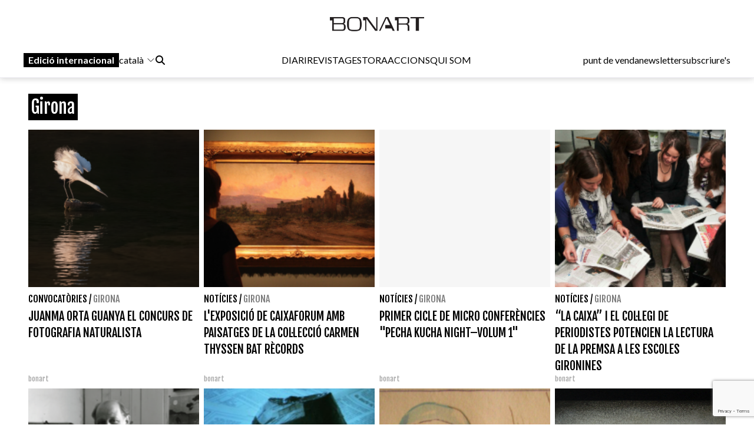

--- FILE ---
content_type: text/html; charset=UTF-8
request_url: https://bonart.cat/ca/c/7/girona?page=310
body_size: 13525
content:
<!DOCTYPE html>
<html lang="ca">
<head>
    <meta charset="utf-8">
    <meta name="viewport" content="width=device-width, initial-scale=1">
    <meta name="lang" content="ca"/>
	<meta http-equiv="Content-Language" content="ca"/>
    <meta name="csrf-token" content="nWtjOsU7CURYQA7UR6Xbjeti2dwTAs2tztT96pmM">

     <meta name="robots" content="index,follow" /> 
    <title> Girona - Bonart </title>
    <meta name="description" content="" />
    <link rel="sitemap" href="https://www.bonart.cat/sitemap.xml" />
	<meta name="generator" content="dgironella.dev">
	<meta name="rating" content="General" />
	<meta name="distributor" content="Global" />
    <link rel="canonical" href="https://www.bonart.cat/ca/c/7/girona" />
    <meta property="fb:app_id" content="113491498992913" />
	<meta property="og:url" content="https://www" />
	<meta property="og:locale" content="" />
	<meta property="og:type" content="article" />
	<meta property="og:title" content="Girona - Bonart" />
	<meta property="og:image" content="" />
    <meta property="og:image:alt" content="" />
	<meta property="og:description" content="" />
	<meta property="og:site_name" content="bonart.cat" />
    <meta property="article:publisher" content="https://www.facebook.com/BonartCultural" />
    <link rel="apple-touch-icon" sizes="57x57" href="https://www.bonart.cat/img/icons/apple-icon-57x57.png">
    <link rel="apple-touch-icon" sizes="60x60" href="https://www.bonart.cat/img/icons/apple-icon-60x60.png">
    <link rel="apple-touch-icon" sizes="72x72" href="https://www.bonart.cat/img/icons/apple-icon-72x72.png">
    <link rel="apple-touch-icon" sizes="76x76" href="https://www.bonart.cat/img/icons/apple-icon-76x76.png">
    <link rel="apple-touch-icon" sizes="114x114" href="https://www.bonart.cat/img/icons/apple-icon-114x114.png">
    <link rel="apple-touch-icon" sizes="120x120" href="https://www.bonart.cat/img/icons/apple-icon-120x120.png">
    <link rel="apple-touch-icon" sizes="144x144" href="https://www.bonart.cat/img/icons/apple-icon-144x144.png">
    <link rel="apple-touch-icon" sizes="152x152" href="https://www.bonart.cat/img/icons/apple-icon-152x152.png">
    <link rel="apple-touch-icon" sizes="180x180" href="https://www.bonart.cat/img/icons/apple-icon-180x180.png">
    <link rel="icon" type="image/png" sizes="192x192"  href="https://www.bonart.cat/img/icons/android-icon-192x192.png">
    <link rel="icon" type="image/png" sizes="32x32" href="https://www.bonart.cat/img/icons/favicon-32x32.png">
    <link rel="icon" type="image/png" sizes="96x96" href="https://www.bonart.cat/img/icons/favicon-96x96.png">
    <link rel="icon" type="image/png" sizes="16x16" href="https://www.bonart.cat/img/icons/favicon-16x16.png">
    <link rel="manifest" href="https://www.bonart.cat/manifest.json">
    <meta name="msapplication-TileColor" content="#ffffff">
    <meta name="msapplication-TileImage" content="https://www.bonart.cat/img/icons/ms-icon-144x144.png">
    <meta name="theme-color" content="#ffffff">
            <link rel="alternate" hreflang="ca" href="https://www.bonart.cat/ca/c/7/girona" />
        <link rel="alternate" hreflang="es" href="https://www.bonart.cat/es/c/7/girona" />
        <link rel="alternate" hreflang="fr" href="https://www.bonart.cat/fr/c/7/gerone" />
        <link rel="alternate" hreflang="en" href="https://www.bonart.cat/en/c/7/girona" />
        <link rel="alternate" hreflang="x-default" href="https://www.bonart.cat/ca/c/7/girona" />
    <link rel="stylesheet" href="/css/app.css?rand=4054" defer>
<script src="https://kit.fontawesome.com/a2fd9fe206.js" crossorigin="anonymous"></script>
    <script defer src="https://cdn.jsdelivr.net/npm/@alpinejs/focus@3.x.x/dist/cdn.min.js"></script>
    <script defer src="https://cdn.jsdelivr.net/npm/alpinejs@3.x.x/dist/cdn.min.js"></script>
    <script src="https://www.bonart.cat/js/app.js" defer></script>
    <script src="https://www.bonart.cat/js/gtag.js" defer></script>
    <link rel="preconnect" href="https://fonts.gstatic.com">
    <link href="https://fonts.googleapis.com/css2?family=Fjalla+One&display=swap" rel="stylesheet">
    <link href="https://fonts.googleapis.com/css2?family=Fjalla+One&family=Lato:wght@300;400;700&display=swap" rel="stylesheet">
    <!-- Global site tag (gtag.js) - Google Analytics -->
    <script async src="https://www.googletagmanager.com/gtag/js?id=G-D6ENCHC70V"></script>
    <script src="https://www.google.com/recaptcha/enterprise.js?render=6LfpzqspAAAAANVvKOUa_nZPP4XT5rGs37tQD-pR"></script>
    <script>
    window.dataLayer = window.dataLayer || [];
    function gtag(){dataLayer.push(arguments);}
    gtag('js', new Date());
    gtag('config', 'G-D6ENCHC70V');
    </script>
    <style >[wire\:loading], [wire\:loading\.delay], [wire\:loading\.inline-block], [wire\:loading\.inline], [wire\:loading\.block], [wire\:loading\.flex], [wire\:loading\.table], [wire\:loading\.grid], [wire\:loading\.inline-flex] {display: none;}[wire\:loading\.delay\.shortest], [wire\:loading\.delay\.shorter], [wire\:loading\.delay\.short], [wire\:loading\.delay\.long], [wire\:loading\.delay\.longer], [wire\:loading\.delay\.longest] {display:none;}[wire\:offline] {display: none;}[wire\:dirty]:not(textarea):not(input):not(select) {display: none;}input:-webkit-autofill, select:-webkit-autofill, textarea:-webkit-autofill {animation-duration: 50000s;animation-name: livewireautofill;}@keyframes livewireautofill { from {} }</style>
</head>
<body class="bg-white min-h-screen font-base relative">
<div id="app">
    <div class="flex flex-col">
        <div class="mb-2 md:mb-20">
        <div class="w-full bg-white p-2 flex flex-col border-b border-clar fixed shadow-[rgba(15,15,15,0.2)_0px_1px_10px_0px]" style="z-index:10" id="submenu">
            <div class="w-full lg:mida lg:m-auto">
                <header x-data="{ mobileMenuOpen : false }" class="flex flex-col w-full">
    <div class="flex flex-row items-center w-full justify-between gap-2 relative h-[45px] md:h-12">
        <button x-on:click="mobileMenuOpen = !mobileMenuOpen" class="w-8 h-8 bg-white text-black block md:hidden" aria-label="Options">
            <i class="fa-light fa-bars w-6 h-6"></i>
        </button>
        <div class="relative z-20 flex items-center gap-2 md:hidden">
                                                <a href="https://www.bonart.cat/internacional/es" class="px-2 py-0.5 bg-black text-white font-semibold transition-colors duration-200 hover:bg-gray-800 focus:outline-none"><span class="hidden md:inline">Edició </span>internacional</a>
                    <div class="relative" x-data="{idiomes:false}">
                        <button x-on:click="idiomes = !idiomes" type="button" class="flex flex-row items-center">
                             català                             <svg xmlns="http://www.w3.org/2000/svg" fill="none" viewBox="0 0 24 24" stroke-width="1.5" stroke="currentColor" class="w-4 h-4 ml-1">
                            <path stroke-linecap="round" stroke-linejoin="round" d="M19.5 8.25l-7.5 7.5-7.5-7.5" />
                            </svg>
                        </button>
                        <div class="flex flex-col gap-3 items-baseline mt-2 absolute bg-white p-5 rounded-lg shadow-lg" x-show="idiomes" @click.away="idiomes = false" style="z-index:9999; display: none;" x-transition>
                            <a href="https://www.bonart.cat/ca/c/7/girona" class="hover:bg-gray-100 w-full px-2 py-1 rounded transition-colors duration-200">Català</a>
                            <a href="https://www.bonart.cat/es/c/7/girona" class="hover:bg-gray-100 w-full px-2 py-1 rounded transition-colors duration-200">Espanyol</a>
                            <a href="https://www.bonart.cat/fr/c/7/gerone" class="hover:bg-gray-100 w-full px-2 py-1 rounded transition-colors duration-200">Francès</a>
                            <a href="https://www.bonart.cat/en/c/7/girona" class="hover:bg-gray-100 w-full px-2 py-1 rounded transition-colors duration-200">English</a>
                            <a href="https://www.bonart.cat/eu/c/7/girona" class="hover:bg-gray-100 w-full px-2 py-1 rounded transition-colors duration-200">Euskera</a>
                            <a href="https://www.bonart.cat/pt/c/7/girona" class="hover:bg-gray-100 w-full px-2 py-1 rounded transition-colors duration-200">Portuguès</a>
                        </div>
                    </div>
                                    </div>
        <div class="flex grow items-center justify-end md:justify-center h-full md:h-12 p-0 md:relative">
            <a href="https://www.bonart.cat/ca" class="translate-x-0 md:absolute md:left-1/2 md:-translate-x-1/2 text-center"><img src="https://www.bonart.cat/img/noulogo.png" alt="Bonart" id="logo"/>
                        </a>
        </div>
        <a href="https://www.bonart.cat/ca/punts_de_venda" class="hidden hover:text-gray-600 transition-colors duration-200"><h3>punt de venda</h3></a>
        <a href="https://www.bonart.cat/ca/newsletter" class="hidden hover:text-gray-600 transition-colors duration-200"><h3>newsletter</h3></a>
        <a href="https://www.bonart.cat/ca/subscriures" class="hidden hover:text-gray-600 transition-colors duration-200"><h3>subscriure's</h3></a>
                <nav class="absolute top-12 md:top-32 flex-col font-semibold bg-white shadow-md rounded-lg p-4" :class="{ 'flex' : mobileMenuOpen , 'hidden' : !mobileMenuOpen}" style="z-index:50">
            <!-- Menú mòbil -->
            <div class="flex flex-col gap-2 mt-4 md:hidden">
                <div>
                    <h3 class="text-gray-600">DIARI</h3>
                    <div class="pl-4 flex flex-col gap-1">
                        <a href="https://www.bonart.cat/ca" class="hover:text-gray-600 transition-colors duration-200"><h3>Portada</h3></a>
                                                                                                                                                                <a href="https://www.bonart.cat/ca/c/4/exposicions" class="hover:text-gray-600 transition-colors duration-200"><h3>Exposicions</h3></a>
                                                                                                                                                                                                                                                                                                                                                                                                                                                                                                                                                                                                                                                                                                                                                                                                                                                                                                                                                                                                                                                                                                                                                                                                                                                                                                                                                                                                                                                                                                                                                                                                                                                                                                                                                                                                                                        <a href="https://www.bonart.cat/ca/c/5/inauguracions" class="hover:text-gray-600 transition-colors duration-200"><h3>Notícies</h3></a>
                                                                                                                                                                                                                                                                                                                                                                                                                                                                                                                                                                                                                                                                                                                                                                                                                                                                                                                    <a href="https://www.bonart.cat/ca/c/432/opinio" class="hover:text-gray-600 transition-colors duration-200"><h3>Opinió</h3></a>
                                                                                                                                                                                                                                                                                                                                                                                                                                                                                                                                                                                                                                                                                                                                                                                                                                                                                                                                                                                                                                                                                                                                <a href="https://www.bonart.cat/ca/c/26/convocatories" class="hover:text-gray-600 transition-colors duration-200"><h3>Convocatòries</h3></a>
                                                                                                                                                                                                                                                                                    </div>
                </div>
                <a href="https://www.bonart.cat/ca/revista" class="hover:text-gray-600 transition-colors duration-200"><h3>REVISTA</h3></a>

                <div>
                    <h3 class="text-gray-600">GESTORA</h3>
                    <div class="pl-4 flex flex-col gap-1">
                        <a href="https://www.bonart.cat/ca/gestora/consultora" class="hover:text-gray-600 transition-colors duration-200"><h3>CONSULTORA</h3></a>
                        <a href="https://www.bonart.cat/ca/gestora/editora" class="hover:text-gray-600 transition-colors duration-200"><h3>EDITORA</h3></a>
                        <a href="https://www.bonart.cat/ca/gestora/productora" class="hover:text-gray-600 transition-colors duration-200"><h3>PRODUCTORA</h3></a>
                    </div>
                </div>
                <a href="https://www.bonart.cat/ca/esdeveniments" class="hover:text-gray-600 transition-colors duration-200"><h3>ACCIONS</h3></a>
                <a href="https://www.bonart.cat/ca/g/2/qui-som" class="hover:text-gray-600 transition-colors duration-200"><h3>QUI SOM</h3></a>
                <hr>
                <a href="https://www.bonart.cat/ca/punts_de_venda" class="hover:text-gray-600 transition-colors duration-200"><h3>punt de venda</h3></a>
                <a href="https://www.bonart.cat/ca/newsletter" class="hover:text-gray-600 transition-colors duration-200"><h3>newsletter</h3></a>
                <a href="https://www.bonart.cat/ca/subscriures" class="hover:text-gray-600 transition-colors duration-200"><h3>subscriure's</h3></a>
            </div>
        </nav>
    </div>

    <!-- Menú desktop -->
    <div class="w-full hidden md:flex flex-row justify-between items-center gap-4 mt-6" id="submenusub">
        <!-- Elements esquerra: Edició internacional, idiomes i cercador -->
        <div class="flex items-center gap-4">
            <div class="z-20 flex items-center gap-2">
                                                            <a href="https://www.bonart.cat/internacional/es" class="px-2 py-0.5 bg-black text-white font-semibold transition-colors duration-200 hover:bg-gray-800 focus:outline-none">Edició internacional</a>
                        <div style="z-index:30;" x-data="{idiomesDesk:false}">
                            <button x-on:click="idiomesDesk = !idiomesDesk" type="button" class="flex flex-row items-center">
                                 català                                 <svg xmlns="http://www.w3.org/2000/svg" fill="none" viewBox="0 0 24 24" stroke-width="1.5" stroke="currentColor" class="w-4 h-4 ml-1">
                                <path stroke-linecap="round" stroke-linejoin="round" d="M19.5 8.25l-7.5 7.5-7.5-7.5" />
                                </svg>
                            </button>
                            <div class="flex flex-col gap-3 items-baseline mt-2 absolute p-5 rounded-lg shadow-lg bg-white" x-show="idiomesDesk" @click.away="idiomesDesk = false" style="z-index:30;" x-transition>
                                <a href="https://www.bonart.cat/ca/c/7/girona" class="hover:bg-gray-100 w-full px-2 py-1 rounded transition-colors duration-200">Català</a>
                                <a href="https://www.bonart.cat/es/c/7/girona" class="hover:bg-gray-100 w-full px-2 py-1 rounded transition-colors duration-200">Espanyol</a>
                                <a href="https://www.bonart.cat/fr/c/7/gerone" class="hover:bg-gray-100 w-full px-2 py-1 rounded transition-colors duration-200">Francès</a>
                                <a href="https://www.bonart.cat/en/c/7/girona" class="hover:bg-gray-100 w-full px-2 py-1 rounded transition-colors duration-200">English</a>
                                <a href="https://www.bonart.cat/eu/c/7/girona" class="hover:bg-gray-100 w-full px-2 py-1 rounded transition-colors duration-200">Euskera</a>
                                <a href="https://www.bonart.cat/pt/c/7/girona" class="hover:bg-gray-100 w-full px-2 py-1 rounded transition-colors duration-200">Portuguès</a>
                            </div>
                        </div>
                                                </div>
            <div x-data="{showSearch:false}" @click.away="showSearch = false">
                <form action="https://www.bonart.cat/ca/s" data-turbo="false">
                    <input type="hidden" name="_token" value="nWtjOsU7CURYQA7UR6Xbjeti2dwTAs2tztT96pmM">                    <a href="javascript:void(0)" x-on:click="showSearch = !showSearch" class="mr-2" ><i class="fa fa-search"></i></a>
                    <input class="px-2 py-1 border border-black rounded-md focus:outline-none mr-2" type="text" name="q" x-show="showSearch">
                </form>
            </div>

        </div>
        <!-- Menú de navegació central -->
        <div class="flex flex-row gap-4">
        <div x-data="{diariOpen: false}" style="z-index:30">
            <button x-on:click="diariOpen = !diariOpen" class="flex items-center hover:text-gray-600 transition-colors duration-200">
                <h3>DIARI</h3>
            </button>
            <div x-show="diariOpen" @click.away="diariOpen = false" class="absolute bg-white shadow-lg rounded-lg p-1 flex flex-col gap-1" style="z-index:30">
                <a href="https://www.bonart.cat/ca" class="hover:text-gray-600 transition-colors duration-200"><h3>Portada</h3></a>
                                                                                                                                                        <a href="https://www.bonart.cat/ca/c/4/exposicions" class="hover:text-gray-600 transition-colors duration-200"><h3>Exposicions</h3></a>
                                                                                                                                                                                                                                                                                                                                                                                                                                                                                                                                                                                                                                                                                                                                                                                                                                                                                                                                                                                                                                                                                                                                                                                                                                                                                                                                                                                                                                                                                                                                                                                                                                                                                                                                                                                                                                        <a href="https://www.bonart.cat/ca/c/5/inauguracions" class="hover:text-gray-600 transition-colors duration-200"><h3>Notícies</h3></a>
                                                                                                                                                                                                                                                                                                                                                                                                                                                                                                                                                                                                                                                                                                                                                                                                                                                                                                                    <a href="https://www.bonart.cat/ca/c/432/opinio" class="hover:text-gray-600 transition-colors duration-200"><h3>Opinió</h3></a>
                                                                                                                                                                                                                                                                                                                                                                                                                                                                                                                                                                                                                                                                                                                                                                                                                                                                                                                                                                                                                                                                                                                                <a href="https://www.bonart.cat/ca/c/26/convocatories" class="hover:text-gray-600 transition-colors duration-200"><h3>Convocatòries</h3></a>
                                                                                                                                                                                                                                                                            </div>
        </div>
        <a href="https://www.bonart.cat/ca/revista" class="hover:text-gray-600 transition-colors duration-200"><h3>REVISTA</h3></a>
        <div x-data="{gestoraOpen: false}" style="z-index:30">
            <button x-on:click="gestoraOpen = !gestoraOpen" class="flex items-center hover:text-gray-600 transition-colors duration-200">
                <h3>GESTORA</h3>
            </button>
            <div x-show="gestoraOpen" @click.away="gestoraOpen = false" class="absolute bg-white shadow-lg rounded-lg p-1 flex flex-col gap-1" style="z-index:30">
                <a href="https://www.bonart.cat/ca/gestora/consultora" class="hover:bg-gray-100 px-2 py-1 rounded transition-colors duration-200"><h3>CONSULTORA</h3></a>
                <a href="https://www.bonart.cat/ca/gestora/editora" class="hover:bg-gray-100 px-2 py-1 rounded transition-colors duration-200"><h3>EDITORA</h3></a>
                <a href="https://www.bonart.cat/ca/gestora/productora" class="hover:bg-gray-100 px-2 py-1 rounded transition-colors duration-200"><h3>PRODUCTORA</h3></a>
            </div>
        </div>
        <a href="https://www.bonart.cat/ca/esdeveniments" class="hover:text-gray-600 transition-colors duration-200"><h3>ACCIONS</h3></a>
        <a href="https://www.bonart.cat/ca/g/2/qui-som" class="hover:text-gray-600 transition-colors duration-200"><h3>QUI SOM</h3></a>
        </div>
        <!-- Elements dreta: Punt de venda, newsletter i subscriure's -->
        <div class="flex items-center gap-4">
            <a href="https://www.bonart.cat/ca/punts_de_venda" class="hover:text-gray-600 transition-colors duration-200"><h3>punt de venda</h3></a>
            <a href="https://www.bonart.cat/ca/newsletter" class="hover:text-gray-600 transition-colors duration-200"><h3>newsletter</h3></a>
            <a href="https://www.bonart.cat/ca/subscriures" class="hover:text-gray-600 transition-colors duration-200"><h3>subscriure's</h3></a>
        </div>
    </div>
</header>
            </div>
        </div>
        </div>
        <div class="w-full lg:mida lg:m-auto">
            <div class="p-2 pt-16">
                                <h1 class="text-white text-3xl font-faja mt-5 px-1 mb-5"><span class="bg-black py-1 fons-black-full">Girona</span></h1>
       
        
                <div class="grid grid-cols-2 md:grid-cols-4 gap-2">
                        <div class="col-span-1">
                <div class="flex flex-col">
    <div class="square w-full">
        <picture class="bg-gris">
                        <a href="https://www.bonart.cat/ca/n/33287/juanma-orta-guanya-el-concurs-de-fotografia-naturalista">
            <img class="top-0 left-0 object-cover absolute  h-full w-full" alt="Juanma Orta guanya el Concurs de Fotografia Naturalista"  loading="lazy" srcset="https://www.bonart.cat/storage/media/66749/responsive-images/Juan-Carlos-Rovira.naturalista-1___media_library_original_1248_918.png 1248w, https://www.bonart.cat/storage/media/66749/responsive-images/Juan-Carlos-Rovira.naturalista-1___media_library_original_1044_767.png 1044w, https://www.bonart.cat/storage/media/66749/responsive-images/Juan-Carlos-Rovira.naturalista-1___media_library_original_873_642.png 873w, https://www.bonart.cat/storage/media/66749/responsive-images/Juan-Carlos-Rovira.naturalista-1___media_library_original_730_536.png 730w, https://www.bonart.cat/storage/media/66749/responsive-images/Juan-Carlos-Rovira.naturalista-1___media_library_original_611_449.png 611w, https://www.bonart.cat/storage/media/66749/responsive-images/Juan-Carlos-Rovira.naturalista-1___media_library_original_511_375.png 511w, https://www.bonart.cat/storage/media/66749/responsive-images/Juan-Carlos-Rovira.naturalista-1___media_library_original_428_314.png 428w, https://www.bonart.cat/storage/media/66749/responsive-images/Juan-Carlos-Rovira.naturalista-1___media_library_original_358_263.png 358w, https://www.bonart.cat/storage/media/66749/responsive-images/Juan-Carlos-Rovira.naturalista-1___media_library_original_299_219.png 299w, https://www.bonart.cat/storage/media/66749/responsive-images/Juan-Carlos-Rovira.naturalista-1___media_library_original_250_183.png 250w, https://www.bonart.cat/storage/media/66749/responsive-images/Juan-Carlos-Rovira.naturalista-1___media_library_original_209_153.png 209w, https://www.bonart.cat/storage/media/66749/responsive-images/Juan-Carlos-Rovira.naturalista-1___media_library_original_175_128.png 175w, https://www.bonart.cat/storage/media/66749/responsive-images/Juan-Carlos-Rovira.naturalista-1___media_library_original_146_107.png 146w, https://www.bonart.cat/storage/media/66749/responsive-images/Juan-Carlos-Rovira.naturalista-1___media_library_original_122_89.png 122w, [data-uri] 32w" onload="window.requestAnimationFrame(function(){if(!(size=getBoundingClientRect().width))return;onload=null;sizes=Math.ceil(size/window.innerWidth*100)+'vw';});" sizes="1px" src="https://www.bonart.cat/storage/media/66749/Juan-Carlos-Rovira.naturalista-1.png" width="1248" height="918">

                        </a>
                    </picture>
    </div>
    <div class="text-black font-faja mt-2">
                        <a class="uppercase" href="https://www.bonart.cat/ca/c/26/convocatories">Convocatòries</a>                        / <a class="uppercase opacity-50" href="https://www.bonart.cat/ca/c/7/girona">Girona</a>            </div>
    <div class="text-black text-xl font-faja mt-1 h-28 overflow-hidden block"><a href="https://www.bonart.cat/ca/n/33287/juanma-orta-guanya-el-concurs-de-fotografia-naturalista">JUANMA ORTA GUANYA EL CONCURS DE FOTOGRAFIA NATURALISTA</a></div>
    <div class="text-dark text-xs font-faja h-4 overflow-hidden block">
          bonart </div>
    
</div>            </div>
                        <div class="col-span-1">
                <div class="flex flex-col">
    <div class="square w-full">
        <picture class="bg-gris">
                        <a href="https://www.bonart.cat/ca/n/33296/lexposicio-de-caixaforum-amb-paisatges-de-la-col%c2%b7leccio-carmen-thyssen-bat-records">
            <img class="top-0 left-0 object-cover absolute  h-full w-full" alt="L\'exposició de CaixaForum amb paisatges de la Col·lecció Carmen Thyssen bat rècords"  loading="lazy" srcset="https://www.bonart.cat/storage/media/66757/responsive-images/CaixaForum-Thyssen-1___media_library_original_889_556.png 889w, https://www.bonart.cat/storage/media/66757/responsive-images/CaixaForum-Thyssen-1___media_library_original_743_464.png 743w, https://www.bonart.cat/storage/media/66757/responsive-images/CaixaForum-Thyssen-1___media_library_original_622_389.png 622w, https://www.bonart.cat/storage/media/66757/responsive-images/CaixaForum-Thyssen-1___media_library_original_520_325.png 520w, https://www.bonart.cat/storage/media/66757/responsive-images/CaixaForum-Thyssen-1___media_library_original_435_272.png 435w, https://www.bonart.cat/storage/media/66757/responsive-images/CaixaForum-Thyssen-1___media_library_original_364_227.png 364w, https://www.bonart.cat/storage/media/66757/responsive-images/CaixaForum-Thyssen-1___media_library_original_304_190.png 304w, https://www.bonart.cat/storage/media/66757/responsive-images/CaixaForum-Thyssen-1___media_library_original_255_159.png 255w, https://www.bonart.cat/storage/media/66757/responsive-images/CaixaForum-Thyssen-1___media_library_original_213_133.png 213w, https://www.bonart.cat/storage/media/66757/responsive-images/CaixaForum-Thyssen-1___media_library_original_178_111.png 178w, https://www.bonart.cat/storage/media/66757/responsive-images/CaixaForum-Thyssen-1___media_library_original_149_93.png 149w, https://www.bonart.cat/storage/media/66757/responsive-images/CaixaForum-Thyssen-1___media_library_original_125_78.png 125w, https://www.bonart.cat/storage/media/66757/responsive-images/CaixaForum-Thyssen-1___media_library_original_104_65.png 104w, [data-uri] 32w" onload="window.requestAnimationFrame(function(){if(!(size=getBoundingClientRect().width))return;onload=null;sizes=Math.ceil(size/window.innerWidth*100)+'vw';});" sizes="1px" src="https://www.bonart.cat/storage/media/66757/CaixaForum-Thyssen-1.png" width="889" height="556">

                        </a>
                    </picture>
    </div>
    <div class="text-black font-faja mt-2">
                        <a class="uppercase" href="https://www.bonart.cat/ca/c/5/inauguracions">Notícies</a>                        / <a class="uppercase opacity-50" href="https://www.bonart.cat/ca/c/7/girona">Girona</a>            </div>
    <div class="text-black text-xl font-faja mt-1 h-28 overflow-hidden block"><a href="https://www.bonart.cat/ca/n/33296/lexposicio-de-caixaforum-amb-paisatges-de-la-col%c2%b7leccio-carmen-thyssen-bat-records">L'EXPOSICIÓ DE CAIXAFORUM AMB PAISATGES DE LA COL·LECCIÓ CARMEN THYSSEN BAT RÈCORDS</a></div>
    <div class="text-dark text-xs font-faja h-4 overflow-hidden block">
          bonart </div>
    
</div>            </div>
                        <div class="col-span-1">
                <div class="flex flex-col">
    <div class="square w-full">
        <picture class="bg-gris">
                    </picture>
    </div>
    <div class="text-black font-faja mt-2">
                        <a class="uppercase" href="https://www.bonart.cat/ca/c/5/inauguracions">Notícies</a>                        / <a class="uppercase opacity-50" href="https://www.bonart.cat/ca/c/7/girona">Girona</a>            </div>
    <div class="text-black text-xl font-faja mt-1 h-28 overflow-hidden block"><a href="https://www.bonart.cat/ca/n/33318/primer-cicle-de-micro-conferencies-pecha-kucha-night-volum-1">PRIMER CICLE DE MICRO CONFERÈNCIES "PECHA KUCHA NIGHT–VOLUM 1"</a></div>
    <div class="text-dark text-xs font-faja h-4 overflow-hidden block">
          bonart </div>
    
</div>            </div>
                        <div class="col-span-1">
                <div class="flex flex-col">
    <div class="square w-full">
        <picture class="bg-gris">
                        <a href="https://www.bonart.cat/ca/n/33341/la-caixa-i-el-col%c2%b7legi-de-periodistes-potencien-la-lectura-de-la-premsa-a-les-escoles-gironines">
            <img class="top-0 left-0 object-cover absolute  h-full w-full" alt="“la Caixa” i el Col·legi de Periodistes potencien la lectura de la premsa a les escoles gironines"  loading="lazy" srcset="https://www.bonart.cat/storage/media/66796/responsive-images/La-Caixa-foment-lectura-1___media_library_original_808_407.png 808w, https://www.bonart.cat/storage/media/66796/responsive-images/La-Caixa-foment-lectura-1___media_library_original_676_340.png 676w, https://www.bonart.cat/storage/media/66796/responsive-images/La-Caixa-foment-lectura-1___media_library_original_565_284.png 565w, https://www.bonart.cat/storage/media/66796/responsive-images/La-Caixa-foment-lectura-1___media_library_original_473_238.png 473w, https://www.bonart.cat/storage/media/66796/responsive-images/La-Caixa-foment-lectura-1___media_library_original_395_198.png 395w, https://www.bonart.cat/storage/media/66796/responsive-images/La-Caixa-foment-lectura-1___media_library_original_331_166.png 331w, https://www.bonart.cat/storage/media/66796/responsive-images/La-Caixa-foment-lectura-1___media_library_original_277_139.png 277w, https://www.bonart.cat/storage/media/66796/responsive-images/La-Caixa-foment-lectura-1___media_library_original_231_116.png 231w, https://www.bonart.cat/storage/media/66796/responsive-images/La-Caixa-foment-lectura-1___media_library_original_194_97.png 194w, https://www.bonart.cat/storage/media/66796/responsive-images/La-Caixa-foment-lectura-1___media_library_original_162_81.png 162w, https://www.bonart.cat/storage/media/66796/responsive-images/La-Caixa-foment-lectura-1___media_library_original_135_68.png 135w, https://www.bonart.cat/storage/media/66796/responsive-images/La-Caixa-foment-lectura-1___media_library_original_113_56.png 113w, [data-uri] 32w" onload="window.requestAnimationFrame(function(){if(!(size=getBoundingClientRect().width))return;onload=null;sizes=Math.ceil(size/window.innerWidth*100)+'vw';});" sizes="1px" src="https://www.bonart.cat/storage/media/66796/La-Caixa-foment-lectura-1.png" width="808" height="407">

                        </a>
                    </picture>
    </div>
    <div class="text-black font-faja mt-2">
                        <a class="uppercase" href="https://www.bonart.cat/ca/c/5/inauguracions">Notícies</a>                        / <a class="uppercase opacity-50" href="https://www.bonart.cat/ca/c/7/girona">Girona</a>            </div>
    <div class="text-black text-xl font-faja mt-1 h-28 overflow-hidden block"><a href="https://www.bonart.cat/ca/n/33341/la-caixa-i-el-col%c2%b7legi-de-periodistes-potencien-la-lectura-de-la-premsa-a-les-escoles-gironines">“LA CAIXA” I EL COL·LEGI DE PERIODISTES POTENCIEN LA LECTURA DE LA PREMSA A LES ESCOLES GIRONINES</a></div>
    <div class="text-dark text-xs font-faja h-4 overflow-hidden block">
          bonart </div>
    
</div>            </div>
                        <div class="col-span-1">
                <div class="flex flex-col">
    <div class="square w-full">
        <picture class="bg-gris">
                        <a href="https://www.bonart.cat/ca/n/33345/poetica-dun-ofici-de-miquel-plana-al-museu-dart-i-lassociacio-damics-del-museu">
            <img class="top-0 left-0 object-cover absolute  h-full w-full" alt="\"Poètica d\'un ofici\" de Miquel Plana al Museu d\'Art i l\'Associació d\'Amics del Museu"  loading="lazy" srcset="https://www.bonart.cat/storage/media/66800/responsive-images/Miquel-Plana-Museu-dArt-1___media_library_original_383_233.png 383w, https://www.bonart.cat/storage/media/66800/responsive-images/Miquel-Plana-Museu-dArt-1___media_library_original_320_194.png 320w, https://www.bonart.cat/storage/media/66800/responsive-images/Miquel-Plana-Museu-dArt-1___media_library_original_268_163.png 268w, https://www.bonart.cat/storage/media/66800/responsive-images/Miquel-Plana-Museu-dArt-1___media_library_original_224_136.png 224w, https://www.bonart.cat/storage/media/66800/responsive-images/Miquel-Plana-Museu-dArt-1___media_library_original_187_113.png 187w, https://www.bonart.cat/storage/media/66800/responsive-images/Miquel-Plana-Museu-dArt-1___media_library_original_157_95.png 157w, https://www.bonart.cat/storage/media/66800/responsive-images/Miquel-Plana-Museu-dArt-1___media_library_original_131_79.png 131w, https://www.bonart.cat/storage/media/66800/responsive-images/Miquel-Plana-Museu-dArt-1___media_library_original_109_66.png 109w, [data-uri] 32w" onload="window.requestAnimationFrame(function(){if(!(size=getBoundingClientRect().width))return;onload=null;sizes=Math.ceil(size/window.innerWidth*100)+'vw';});" sizes="1px" src="https://www.bonart.cat/storage/media/66800/Miquel-Plana-Museu-dArt-1.png" width="383" height="233">

                        </a>
                    </picture>
    </div>
    <div class="text-black font-faja mt-2">
                        <a class="uppercase" href="https://www.bonart.cat/ca/c/5/inauguracions">Notícies</a>                        / <a class="uppercase opacity-50" href="https://www.bonart.cat/ca/c/7/girona">Girona</a>            </div>
    <div class="text-black text-xl font-faja mt-1 h-28 overflow-hidden block"><a href="https://www.bonart.cat/ca/n/33345/poetica-dun-ofici-de-miquel-plana-al-museu-dart-i-lassociacio-damics-del-museu">"POÈTICA D'UN OFICI" DE MIQUEL PLANA AL MUSEU D'ART I L'ASSOCIACIÓ D'AMICS DEL MUSEU</a></div>
    <div class="text-dark text-xs font-faja h-4 overflow-hidden block">
          bonart </div>
    
</div>            </div>
                        <div class="col-span-1">
                <div class="flex flex-col">
    <div class="square w-full">
        <picture class="bg-gris">
                        <a href="https://www.bonart.cat/ca/n/33360/carles-bros-autor-dels-premis-del-col%c2%b7legi-de-periodistes-de-girona">
            <img class="top-0 left-0 object-cover absolute  h-full w-full" alt="Carles Bros, autor dels premis del Col·legi de Periodistes de Girona"  loading="lazy" srcset="https://www.bonart.cat/storage/media/66815/responsive-images/Bros-Periodistes-1___media_library_original_444_264.png 444w, https://www.bonart.cat/storage/media/66815/responsive-images/Bros-Periodistes-1___media_library_original_371_220.png 371w, https://www.bonart.cat/storage/media/66815/responsive-images/Bros-Periodistes-1___media_library_original_310_184.png 310w, https://www.bonart.cat/storage/media/66815/responsive-images/Bros-Periodistes-1___media_library_original_260_154.png 260w, https://www.bonart.cat/storage/media/66815/responsive-images/Bros-Periodistes-1___media_library_original_217_129.png 217w, https://www.bonart.cat/storage/media/66815/responsive-images/Bros-Periodistes-1___media_library_original_182_108.png 182w, https://www.bonart.cat/storage/media/66815/responsive-images/Bros-Periodistes-1___media_library_original_152_90.png 152w, https://www.bonart.cat/storage/media/66815/responsive-images/Bros-Periodistes-1___media_library_original_127_75.png 127w, [data-uri] 32w" onload="window.requestAnimationFrame(function(){if(!(size=getBoundingClientRect().width))return;onload=null;sizes=Math.ceil(size/window.innerWidth*100)+'vw';});" sizes="1px" src="https://www.bonart.cat/storage/media/66815/Bros-Periodistes-1.png" width="444" height="264">

                        </a>
                    </picture>
    </div>
    <div class="text-black font-faja mt-2">
                        <a class="uppercase" href="https://www.bonart.cat/ca/c/5/inauguracions">Notícies</a>                        / <a class="uppercase opacity-50" href="https://www.bonart.cat/ca/c/7/girona">Girona</a>            </div>
    <div class="text-black text-xl font-faja mt-1 h-28 overflow-hidden block"><a href="https://www.bonart.cat/ca/n/33360/carles-bros-autor-dels-premis-del-col%c2%b7legi-de-periodistes-de-girona">CARLES BROS, AUTOR DELS PREMIS DEL COL·LEGI DE PERIODISTES DE GIRONA</a></div>
    <div class="text-dark text-xs font-faja h-4 overflow-hidden block">
          bonart </div>
    
</div>            </div>
                        <div class="col-span-1">
                <div class="flex flex-col">
    <div class="square w-full">
        <picture class="bg-gris">
                        <a href="https://www.bonart.cat/ca/n/33401/subhasta-dobres-dart-en-benefici-de-la-bressola">
            <img class="top-0 left-0 object-cover absolute  h-full w-full" alt="Subhasta d’obres d’art en benefici de La Bressola"  loading="lazy" srcset="https://www.bonart.cat/storage/media/66856/responsive-images/Ci%C3%B3-Abell%C3%AD.Neu-1___media_library_original_634_402.png 634w, https://www.bonart.cat/storage/media/66856/responsive-images/Ci%C3%B3-Abell%C3%AD.Neu-1___media_library_original_530_336.png 530w, https://www.bonart.cat/storage/media/66856/responsive-images/Ci%C3%B3-Abell%C3%AD.Neu-1___media_library_original_443_280.png 443w, https://www.bonart.cat/storage/media/66856/responsive-images/Ci%C3%B3-Abell%C3%AD.Neu-1___media_library_original_371_235.png 371w, https://www.bonart.cat/storage/media/66856/responsive-images/Ci%C3%B3-Abell%C3%AD.Neu-1___media_library_original_310_196.png 310w, https://www.bonart.cat/storage/media/66856/responsive-images/Ci%C3%B3-Abell%C3%AD.Neu-1___media_library_original_259_164.png 259w, https://www.bonart.cat/storage/media/66856/responsive-images/Ci%C3%B3-Abell%C3%AD.Neu-1___media_library_original_217_137.png 217w, https://www.bonart.cat/storage/media/66856/responsive-images/Ci%C3%B3-Abell%C3%AD.Neu-1___media_library_original_181_114.png 181w, https://www.bonart.cat/storage/media/66856/responsive-images/Ci%C3%B3-Abell%C3%AD.Neu-1___media_library_original_152_96.png 152w, https://www.bonart.cat/storage/media/66856/responsive-images/Ci%C3%B3-Abell%C3%AD.Neu-1___media_library_original_127_80.png 127w, https://www.bonart.cat/storage/media/66856/responsive-images/Ci%C3%B3-Abell%C3%AD.Neu-1___media_library_original_106_67.png 106w, [data-uri] 32w" onload="window.requestAnimationFrame(function(){if(!(size=getBoundingClientRect().width))return;onload=null;sizes=Math.ceil(size/window.innerWidth*100)+'vw';});" sizes="1px" src="https://www.bonart.cat/storage/media/66856/Ció-Abellí.Neu-1.png" width="634" height="402">

                        </a>
                    </picture>
    </div>
    <div class="text-black font-faja mt-2">
                        <a class="uppercase" href="https://www.bonart.cat/ca/c/15/mercat-de-lart">Mercat de l'art</a>                        / <a class="uppercase opacity-50" href="https://www.bonart.cat/ca/c/7/girona">Girona</a>            </div>
    <div class="text-black text-xl font-faja mt-1 h-28 overflow-hidden block"><a href="https://www.bonart.cat/ca/n/33401/subhasta-dobres-dart-en-benefici-de-la-bressola">SUBHASTA D’OBRES D’ART EN BENEFICI DE LA BRESSOLA</a></div>
    <div class="text-dark text-xs font-faja h-4 overflow-hidden block">
          bonart </div>
    
</div>            </div>
                        <div class="col-span-1">
                <div class="flex flex-col">
    <div class="square w-full">
        <picture class="bg-gris">
                        <a href="https://www.bonart.cat/ca/n/33451/frank-jensen-a-la-galeria-el-claustre">
            <img class="top-0 left-0 object-cover absolute  h-full w-full" alt="Frank Jensen a la Galeria El Claustre"  loading="lazy" srcset="https://www.bonart.cat/storage/media/66905/responsive-images/Fran-Jensen-Claustre-1___media_library_original_309_269.png 309w, https://www.bonart.cat/storage/media/66905/responsive-images/Fran-Jensen-Claustre-1___media_library_original_258_224.png 258w, https://www.bonart.cat/storage/media/66905/responsive-images/Fran-Jensen-Claustre-1___media_library_original_216_188.png 216w, https://www.bonart.cat/storage/media/66905/responsive-images/Fran-Jensen-Claustre-1___media_library_original_180_156.png 180w, https://www.bonart.cat/storage/media/66905/responsive-images/Fran-Jensen-Claustre-1___media_library_original_151_131.png 151w, https://www.bonart.cat/storage/media/66905/responsive-images/Fran-Jensen-Claustre-1___media_library_original_126_109.png 126w, https://www.bonart.cat/storage/media/66905/responsive-images/Fran-Jensen-Claustre-1___media_library_original_105_91.png 105w, https://www.bonart.cat/storage/media/66905/responsive-images/Fran-Jensen-Claustre-1___media_library_original_88_76.png 88w, [data-uri] 32w" onload="window.requestAnimationFrame(function(){if(!(size=getBoundingClientRect().width))return;onload=null;sizes=Math.ceil(size/window.innerWidth*100)+'vw';});" sizes="1px" src="https://www.bonart.cat/storage/media/66905/Fran-Jensen-Claustre-1.png" width="309" height="269">

                        </a>
                    </picture>
    </div>
    <div class="text-black font-faja mt-2">
                        <a class="uppercase" href="https://www.bonart.cat/ca/c/4/exposicions">Exposicions</a>                        / <a class="uppercase opacity-50" href="https://www.bonart.cat/ca/c/7/girona">Girona</a>            </div>
    <div class="text-black text-xl font-faja mt-1 h-28 overflow-hidden block"><a href="https://www.bonart.cat/ca/n/33451/frank-jensen-a-la-galeria-el-claustre">FRANK JENSEN A LA GALERIA EL CLAUSTRE</a></div>
    <div class="text-dark text-xs font-faja h-4 overflow-hidden block">
          bonart </div>
    
</div>            </div>
                    </div>
        <div class="my-5">
            <nav role="navigation" aria-label="Pagination Navegació" class="flex items-center justify-between">
        <div class="flex justify-between flex-1 sm:hidden">
                            <a href="https://bonart.cat/ca/c/7/girona?page=309" class="relative inline-flex items-center px-4 py-2 text-sm font-medium text-gray-700 bg-white border border-gray-300 leading-5 rounded-md hover:text-gray-500 focus:outline-none focus:ring ring-gray-300 focus:border-blue-300 active:bg-gray-100 active:text-gray-700 transition ease-in-out duration-150">
                    <<<
                </a>
            
                            <a href="https://bonart.cat/ca/c/7/girona?page=311" class="relative inline-flex items-center px-4 py-2 ml-3 text-sm font-medium text-gray-700 bg-white border border-gray-300 leading-5 rounded-md hover:text-gray-500 focus:outline-none focus:ring ring-gray-300 focus:border-blue-300 active:bg-gray-100 active:text-gray-700 transition ease-in-out duration-150">
                    >>>
                </a>
                    </div>

        <div class="hidden sm:flex-1 sm:flex sm:items-center sm:justify-between">
            <div>
                <p class="text-sm text-gray-700 leading-5">
                    Mostrant
                    <span class="font-medium">2473</span>
                    a
                    <span class="font-medium">2480</span>
                    de
                    <span class="font-medium">2667</span>
                    resultats
                </p>
            </div>

            <div>
                <span class="relative z-0 inline-flex shadow-sm rounded-md">
                    
                                            <a href="https://bonart.cat/ca/c/7/girona?page=309" rel="prev" class="relative inline-flex items-center px-2 py-2 text-sm font-medium text-gray-500 bg-white border border-gray-300 rounded-l-md leading-5 hover:text-gray-400 focus:z-10 focus:outline-none focus:ring ring-gray-300 focus:border-blue-300 active:bg-gray-100 active:text-gray-500 transition ease-in-out duration-150" aria-label="&lt;&lt;&lt;">
                            <svg class="w-5 h-5" fill="currentColor" viewBox="0 0 20 20">
                                <path fill-rule="evenodd" d="M12.707 5.293a1 1 0 010 1.414L9.414 10l3.293 3.293a1 1 0 01-1.414 1.414l-4-4a1 1 0 010-1.414l4-4a1 1 0 011.414 0z" clip-rule="evenodd" />
                            </svg>
                        </a>
                    
                    
                                            
                        
                        
                                                                                                                        <a href="https://bonart.cat/ca/c/7/girona?page=1" class="relative inline-flex items-center px-4 py-2 -ml-px text-sm font-medium text-gray-700 bg-white border border-gray-300 leading-5 hover:text-gray-500 focus:z-10 focus:outline-none focus:ring ring-gray-300 focus:border-blue-300 active:bg-gray-100 active:text-gray-700 transition ease-in-out duration-150" aria-label="Aneu a la pàgina 1">
                                        1
                                    </a>
                                                                                                                                <a href="https://bonart.cat/ca/c/7/girona?page=2" class="relative inline-flex items-center px-4 py-2 -ml-px text-sm font-medium text-gray-700 bg-white border border-gray-300 leading-5 hover:text-gray-500 focus:z-10 focus:outline-none focus:ring ring-gray-300 focus:border-blue-300 active:bg-gray-100 active:text-gray-700 transition ease-in-out duration-150" aria-label="Aneu a la pàgina 2">
                                        2
                                    </a>
                                                                                                                                
                                                    <span aria-disabled="true">
                                <span class="relative inline-flex items-center px-4 py-2 -ml-px text-sm font-medium text-gray-700 bg-white border border-gray-300 cursor-default leading-5">...</span>
                            </span>
                        
                        
                                                                    
                        
                        
                                                                                                                        <a href="https://bonart.cat/ca/c/7/girona?page=307" class="relative inline-flex items-center px-4 py-2 -ml-px text-sm font-medium text-gray-700 bg-white border border-gray-300 leading-5 hover:text-gray-500 focus:z-10 focus:outline-none focus:ring ring-gray-300 focus:border-blue-300 active:bg-gray-100 active:text-gray-700 transition ease-in-out duration-150" aria-label="Aneu a la pàgina 307">
                                        307
                                    </a>
                                                                                                                                <a href="https://bonart.cat/ca/c/7/girona?page=308" class="relative inline-flex items-center px-4 py-2 -ml-px text-sm font-medium text-gray-700 bg-white border border-gray-300 leading-5 hover:text-gray-500 focus:z-10 focus:outline-none focus:ring ring-gray-300 focus:border-blue-300 active:bg-gray-100 active:text-gray-700 transition ease-in-out duration-150" aria-label="Aneu a la pàgina 308">
                                        308
                                    </a>
                                                                                                                                <a href="https://bonart.cat/ca/c/7/girona?page=309" class="relative inline-flex items-center px-4 py-2 -ml-px text-sm font-medium text-gray-700 bg-white border border-gray-300 leading-5 hover:text-gray-500 focus:z-10 focus:outline-none focus:ring ring-gray-300 focus:border-blue-300 active:bg-gray-100 active:text-gray-700 transition ease-in-out duration-150" aria-label="Aneu a la pàgina 309">
                                        309
                                    </a>
                                                                                                                                <span aria-current="page">
                                        <span class="relative inline-flex items-center px-4 py-2 -ml-px text-sm font-bold text-white bg-black border border-black cursor-default leading-5">310</span>
                                    </span>
                                                                                                                                <a href="https://bonart.cat/ca/c/7/girona?page=311" class="relative inline-flex items-center px-4 py-2 -ml-px text-sm font-medium text-gray-700 bg-white border border-gray-300 leading-5 hover:text-gray-500 focus:z-10 focus:outline-none focus:ring ring-gray-300 focus:border-blue-300 active:bg-gray-100 active:text-gray-700 transition ease-in-out duration-150" aria-label="Aneu a la pàgina 311">
                                        311
                                    </a>
                                                                                                                                <a href="https://bonart.cat/ca/c/7/girona?page=312" class="relative inline-flex items-center px-4 py-2 -ml-px text-sm font-medium text-gray-700 bg-white border border-gray-300 leading-5 hover:text-gray-500 focus:z-10 focus:outline-none focus:ring ring-gray-300 focus:border-blue-300 active:bg-gray-100 active:text-gray-700 transition ease-in-out duration-150" aria-label="Aneu a la pàgina 312">
                                        312
                                    </a>
                                                                                                                                <a href="https://bonart.cat/ca/c/7/girona?page=313" class="relative inline-flex items-center px-4 py-2 -ml-px text-sm font-medium text-gray-700 bg-white border border-gray-300 leading-5 hover:text-gray-500 focus:z-10 focus:outline-none focus:ring ring-gray-300 focus:border-blue-300 active:bg-gray-100 active:text-gray-700 transition ease-in-out duration-150" aria-label="Aneu a la pàgina 313">
                                        313
                                    </a>
                                                                                                                                
                                                    <span aria-disabled="true">
                                <span class="relative inline-flex items-center px-4 py-2 -ml-px text-sm font-medium text-gray-700 bg-white border border-gray-300 cursor-default leading-5">...</span>
                            </span>
                        
                        
                                                                    
                        
                        
                                                                                                                        <a href="https://bonart.cat/ca/c/7/girona?page=333" class="relative inline-flex items-center px-4 py-2 -ml-px text-sm font-medium text-gray-700 bg-white border border-gray-300 leading-5 hover:text-gray-500 focus:z-10 focus:outline-none focus:ring ring-gray-300 focus:border-blue-300 active:bg-gray-100 active:text-gray-700 transition ease-in-out duration-150" aria-label="Aneu a la pàgina 333">
                                        333
                                    </a>
                                                                                                                                <a href="https://bonart.cat/ca/c/7/girona?page=334" class="relative inline-flex items-center px-4 py-2 -ml-px text-sm font-medium text-gray-700 bg-white border border-gray-300 leading-5 hover:text-gray-500 focus:z-10 focus:outline-none focus:ring ring-gray-300 focus:border-blue-300 active:bg-gray-100 active:text-gray-700 transition ease-in-out duration-150" aria-label="Aneu a la pàgina 334">
                                        334
                                    </a>
                                                                                                        
                    
                                            <a href="https://bonart.cat/ca/c/7/girona?page=311" rel="next" class="relative inline-flex items-center px-2 py-2 -ml-px text-sm font-medium text-gray-500 bg-white border border-gray-300 rounded-r-md leading-5 hover:text-gray-400 focus:z-10 focus:outline-none focus:ring ring-gray-300 focus:border-blue-300 active:bg-gray-100 active:text-gray-500 transition ease-in-out duration-150" aria-label="&gt;&gt;&gt;">
                            <svg class="w-5 h-5" fill="currentColor" viewBox="0 0 20 20">
                                <path fill-rule="evenodd" d="M7.293 14.707a1 1 0 010-1.414L10.586 10 7.293 6.707a1 1 0 011.414-1.414l4 4a1 1 0 010 1.414l-4 4a1 1 0 01-1.414 0z" clip-rule="evenodd" />
                            </svg>
                        </a>
                                    </span>
            </div>
        </div>
    </nav>

        </div>
            
                <div class="publi w-full mt-2 mb-2">
                    <a href='https://www.bonart.cat/ca/ad/click/90/5' onClick="trackOutboundLink('https://www.bonart.cat/ca/ad/click/90/5');return false;" title='' rel='noopener, nofollow' target='_blank'><img class="img-responsive mx-auto" src="https://www.bonart.cat/storage/media/71664/GC_Banner_TotArreu_Bonart_817x88.jpg" alt="GC_Banner_TotArreu_Bonart_817x88"></a>
                </div>
            </div>
        </div>


        <footer class="mt-2">
            <div class="w-full bg-adgris p-4 flex flex-col">
                <div class="mida m-auto">
                    <div class="flex flex-col md:flex-row">
                        <div class="flex flex-col">
                            <div class="flex flex-row align-bottom">
                                <a href="https://www.bonart.cat/ca/g/7/avis-legal" class="text-sm">Avís legal</a>
                                <a href="" class="text-sm ml-2">Privacitat</a>
                                <a href="" class="text-sm ml-2">Política de cookies</a>
                                <a href="https://www.bonart.cat/ca/g/3/publicitat" class="text-sm ml-2">Publicitat</a>
                            </div>
                            <div><h1 class="text-xl">Diari digital d'art</h1></div>
                        </div>
                        <div class="text-center flex-grow mt-2 md:mt-0 pl-20">
                            <a href="https://www.tiktok.com/@bonartcultural" rel="noreferrer" class="text-2xl" target="_blank"><i class="fab fa-tiktok"></i></a>
                            <a href="https://twitter.com/bonartcultural" rel="noreferrer" class="text-2xl ml-3" target="_blank"><i class="fab fa-x-twitter"></i></a>
                            <a href="https://www.instagram.com/bonartcultural/" rel="noreferrer" class="text-2xl ml-3" target="_blank"><i class="fab fa-instagram"></i></a>
                        </div>
                        <div class="mt-2 md:mt-0 text-left md:text-right">
                            <p class="leading-5"><strong>BONART CULTURAL</strong><br>bonart@bonart.cat<br>
                                <span>C/ Enric Claudi Girbal i Nadal, 9 · 17003 Girona</span><br>
                                <span>C/ Mallorca, 305 · 08026 Barcelona</span><br>
                                <span>C/ Orfila 3, 2º Izda, 28010 Madrid</span>
                            </p>
                        </div>
                    </div>
                </div>
                                            </div>

        </footer>
</div>
<script language="javascript" type="text/javascript" defer>
    var top_position = window.scrollY;


    document.addEventListener("DOMContentLoaded", function(event) {
        topbar_init();
    });



    function topbar_init() {
        document.addEventListener('scroll', function() {

            let scroll = window.scrollY;
            let dif=scroll-top_position;
            var element = document.getElementById("submenu");

            //
            if (scroll>200) {
                element.classList.add("off");
            }
            else {
                element.classList.remove("off");
            }

            top_position = scroll;
        });
    }
</script>
<script src="/livewire/livewire.js?id=90730a3b0e7144480175" data-turbo-eval="false" data-turbolinks-eval="false" ></script><script data-turbo-eval="false" data-turbolinks-eval="false" >window.livewire = new Livewire();window.Livewire = window.livewire;window.livewire_app_url = '';window.livewire_token = 'nWtjOsU7CURYQA7UR6Xbjeti2dwTAs2tztT96pmM';window.deferLoadingAlpine = function (callback) {window.addEventListener('livewire:load', function () {callback();});};let started = false;window.addEventListener('alpine:initializing', function () {if (! started) {window.livewire.start();started = true;}});document.addEventListener("DOMContentLoaded", function () {if (! started) {window.livewire.start();started = true;}});</script>

</body>
</html>


--- FILE ---
content_type: text/html; charset=utf-8
request_url: https://www.google.com/recaptcha/enterprise/anchor?ar=1&k=6LfpzqspAAAAANVvKOUa_nZPP4XT5rGs37tQD-pR&co=aHR0cHM6Ly9ib25hcnQuY2F0OjQ0Mw..&hl=en&v=PoyoqOPhxBO7pBk68S4YbpHZ&size=invisible&anchor-ms=20000&execute-ms=30000&cb=nctixov0gjnz
body_size: 48767
content:
<!DOCTYPE HTML><html dir="ltr" lang="en"><head><meta http-equiv="Content-Type" content="text/html; charset=UTF-8">
<meta http-equiv="X-UA-Compatible" content="IE=edge">
<title>reCAPTCHA</title>
<style type="text/css">
/* cyrillic-ext */
@font-face {
  font-family: 'Roboto';
  font-style: normal;
  font-weight: 400;
  font-stretch: 100%;
  src: url(//fonts.gstatic.com/s/roboto/v48/KFO7CnqEu92Fr1ME7kSn66aGLdTylUAMa3GUBHMdazTgWw.woff2) format('woff2');
  unicode-range: U+0460-052F, U+1C80-1C8A, U+20B4, U+2DE0-2DFF, U+A640-A69F, U+FE2E-FE2F;
}
/* cyrillic */
@font-face {
  font-family: 'Roboto';
  font-style: normal;
  font-weight: 400;
  font-stretch: 100%;
  src: url(//fonts.gstatic.com/s/roboto/v48/KFO7CnqEu92Fr1ME7kSn66aGLdTylUAMa3iUBHMdazTgWw.woff2) format('woff2');
  unicode-range: U+0301, U+0400-045F, U+0490-0491, U+04B0-04B1, U+2116;
}
/* greek-ext */
@font-face {
  font-family: 'Roboto';
  font-style: normal;
  font-weight: 400;
  font-stretch: 100%;
  src: url(//fonts.gstatic.com/s/roboto/v48/KFO7CnqEu92Fr1ME7kSn66aGLdTylUAMa3CUBHMdazTgWw.woff2) format('woff2');
  unicode-range: U+1F00-1FFF;
}
/* greek */
@font-face {
  font-family: 'Roboto';
  font-style: normal;
  font-weight: 400;
  font-stretch: 100%;
  src: url(//fonts.gstatic.com/s/roboto/v48/KFO7CnqEu92Fr1ME7kSn66aGLdTylUAMa3-UBHMdazTgWw.woff2) format('woff2');
  unicode-range: U+0370-0377, U+037A-037F, U+0384-038A, U+038C, U+038E-03A1, U+03A3-03FF;
}
/* math */
@font-face {
  font-family: 'Roboto';
  font-style: normal;
  font-weight: 400;
  font-stretch: 100%;
  src: url(//fonts.gstatic.com/s/roboto/v48/KFO7CnqEu92Fr1ME7kSn66aGLdTylUAMawCUBHMdazTgWw.woff2) format('woff2');
  unicode-range: U+0302-0303, U+0305, U+0307-0308, U+0310, U+0312, U+0315, U+031A, U+0326-0327, U+032C, U+032F-0330, U+0332-0333, U+0338, U+033A, U+0346, U+034D, U+0391-03A1, U+03A3-03A9, U+03B1-03C9, U+03D1, U+03D5-03D6, U+03F0-03F1, U+03F4-03F5, U+2016-2017, U+2034-2038, U+203C, U+2040, U+2043, U+2047, U+2050, U+2057, U+205F, U+2070-2071, U+2074-208E, U+2090-209C, U+20D0-20DC, U+20E1, U+20E5-20EF, U+2100-2112, U+2114-2115, U+2117-2121, U+2123-214F, U+2190, U+2192, U+2194-21AE, U+21B0-21E5, U+21F1-21F2, U+21F4-2211, U+2213-2214, U+2216-22FF, U+2308-230B, U+2310, U+2319, U+231C-2321, U+2336-237A, U+237C, U+2395, U+239B-23B7, U+23D0, U+23DC-23E1, U+2474-2475, U+25AF, U+25B3, U+25B7, U+25BD, U+25C1, U+25CA, U+25CC, U+25FB, U+266D-266F, U+27C0-27FF, U+2900-2AFF, U+2B0E-2B11, U+2B30-2B4C, U+2BFE, U+3030, U+FF5B, U+FF5D, U+1D400-1D7FF, U+1EE00-1EEFF;
}
/* symbols */
@font-face {
  font-family: 'Roboto';
  font-style: normal;
  font-weight: 400;
  font-stretch: 100%;
  src: url(//fonts.gstatic.com/s/roboto/v48/KFO7CnqEu92Fr1ME7kSn66aGLdTylUAMaxKUBHMdazTgWw.woff2) format('woff2');
  unicode-range: U+0001-000C, U+000E-001F, U+007F-009F, U+20DD-20E0, U+20E2-20E4, U+2150-218F, U+2190, U+2192, U+2194-2199, U+21AF, U+21E6-21F0, U+21F3, U+2218-2219, U+2299, U+22C4-22C6, U+2300-243F, U+2440-244A, U+2460-24FF, U+25A0-27BF, U+2800-28FF, U+2921-2922, U+2981, U+29BF, U+29EB, U+2B00-2BFF, U+4DC0-4DFF, U+FFF9-FFFB, U+10140-1018E, U+10190-1019C, U+101A0, U+101D0-101FD, U+102E0-102FB, U+10E60-10E7E, U+1D2C0-1D2D3, U+1D2E0-1D37F, U+1F000-1F0FF, U+1F100-1F1AD, U+1F1E6-1F1FF, U+1F30D-1F30F, U+1F315, U+1F31C, U+1F31E, U+1F320-1F32C, U+1F336, U+1F378, U+1F37D, U+1F382, U+1F393-1F39F, U+1F3A7-1F3A8, U+1F3AC-1F3AF, U+1F3C2, U+1F3C4-1F3C6, U+1F3CA-1F3CE, U+1F3D4-1F3E0, U+1F3ED, U+1F3F1-1F3F3, U+1F3F5-1F3F7, U+1F408, U+1F415, U+1F41F, U+1F426, U+1F43F, U+1F441-1F442, U+1F444, U+1F446-1F449, U+1F44C-1F44E, U+1F453, U+1F46A, U+1F47D, U+1F4A3, U+1F4B0, U+1F4B3, U+1F4B9, U+1F4BB, U+1F4BF, U+1F4C8-1F4CB, U+1F4D6, U+1F4DA, U+1F4DF, U+1F4E3-1F4E6, U+1F4EA-1F4ED, U+1F4F7, U+1F4F9-1F4FB, U+1F4FD-1F4FE, U+1F503, U+1F507-1F50B, U+1F50D, U+1F512-1F513, U+1F53E-1F54A, U+1F54F-1F5FA, U+1F610, U+1F650-1F67F, U+1F687, U+1F68D, U+1F691, U+1F694, U+1F698, U+1F6AD, U+1F6B2, U+1F6B9-1F6BA, U+1F6BC, U+1F6C6-1F6CF, U+1F6D3-1F6D7, U+1F6E0-1F6EA, U+1F6F0-1F6F3, U+1F6F7-1F6FC, U+1F700-1F7FF, U+1F800-1F80B, U+1F810-1F847, U+1F850-1F859, U+1F860-1F887, U+1F890-1F8AD, U+1F8B0-1F8BB, U+1F8C0-1F8C1, U+1F900-1F90B, U+1F93B, U+1F946, U+1F984, U+1F996, U+1F9E9, U+1FA00-1FA6F, U+1FA70-1FA7C, U+1FA80-1FA89, U+1FA8F-1FAC6, U+1FACE-1FADC, U+1FADF-1FAE9, U+1FAF0-1FAF8, U+1FB00-1FBFF;
}
/* vietnamese */
@font-face {
  font-family: 'Roboto';
  font-style: normal;
  font-weight: 400;
  font-stretch: 100%;
  src: url(//fonts.gstatic.com/s/roboto/v48/KFO7CnqEu92Fr1ME7kSn66aGLdTylUAMa3OUBHMdazTgWw.woff2) format('woff2');
  unicode-range: U+0102-0103, U+0110-0111, U+0128-0129, U+0168-0169, U+01A0-01A1, U+01AF-01B0, U+0300-0301, U+0303-0304, U+0308-0309, U+0323, U+0329, U+1EA0-1EF9, U+20AB;
}
/* latin-ext */
@font-face {
  font-family: 'Roboto';
  font-style: normal;
  font-weight: 400;
  font-stretch: 100%;
  src: url(//fonts.gstatic.com/s/roboto/v48/KFO7CnqEu92Fr1ME7kSn66aGLdTylUAMa3KUBHMdazTgWw.woff2) format('woff2');
  unicode-range: U+0100-02BA, U+02BD-02C5, U+02C7-02CC, U+02CE-02D7, U+02DD-02FF, U+0304, U+0308, U+0329, U+1D00-1DBF, U+1E00-1E9F, U+1EF2-1EFF, U+2020, U+20A0-20AB, U+20AD-20C0, U+2113, U+2C60-2C7F, U+A720-A7FF;
}
/* latin */
@font-face {
  font-family: 'Roboto';
  font-style: normal;
  font-weight: 400;
  font-stretch: 100%;
  src: url(//fonts.gstatic.com/s/roboto/v48/KFO7CnqEu92Fr1ME7kSn66aGLdTylUAMa3yUBHMdazQ.woff2) format('woff2');
  unicode-range: U+0000-00FF, U+0131, U+0152-0153, U+02BB-02BC, U+02C6, U+02DA, U+02DC, U+0304, U+0308, U+0329, U+2000-206F, U+20AC, U+2122, U+2191, U+2193, U+2212, U+2215, U+FEFF, U+FFFD;
}
/* cyrillic-ext */
@font-face {
  font-family: 'Roboto';
  font-style: normal;
  font-weight: 500;
  font-stretch: 100%;
  src: url(//fonts.gstatic.com/s/roboto/v48/KFO7CnqEu92Fr1ME7kSn66aGLdTylUAMa3GUBHMdazTgWw.woff2) format('woff2');
  unicode-range: U+0460-052F, U+1C80-1C8A, U+20B4, U+2DE0-2DFF, U+A640-A69F, U+FE2E-FE2F;
}
/* cyrillic */
@font-face {
  font-family: 'Roboto';
  font-style: normal;
  font-weight: 500;
  font-stretch: 100%;
  src: url(//fonts.gstatic.com/s/roboto/v48/KFO7CnqEu92Fr1ME7kSn66aGLdTylUAMa3iUBHMdazTgWw.woff2) format('woff2');
  unicode-range: U+0301, U+0400-045F, U+0490-0491, U+04B0-04B1, U+2116;
}
/* greek-ext */
@font-face {
  font-family: 'Roboto';
  font-style: normal;
  font-weight: 500;
  font-stretch: 100%;
  src: url(//fonts.gstatic.com/s/roboto/v48/KFO7CnqEu92Fr1ME7kSn66aGLdTylUAMa3CUBHMdazTgWw.woff2) format('woff2');
  unicode-range: U+1F00-1FFF;
}
/* greek */
@font-face {
  font-family: 'Roboto';
  font-style: normal;
  font-weight: 500;
  font-stretch: 100%;
  src: url(//fonts.gstatic.com/s/roboto/v48/KFO7CnqEu92Fr1ME7kSn66aGLdTylUAMa3-UBHMdazTgWw.woff2) format('woff2');
  unicode-range: U+0370-0377, U+037A-037F, U+0384-038A, U+038C, U+038E-03A1, U+03A3-03FF;
}
/* math */
@font-face {
  font-family: 'Roboto';
  font-style: normal;
  font-weight: 500;
  font-stretch: 100%;
  src: url(//fonts.gstatic.com/s/roboto/v48/KFO7CnqEu92Fr1ME7kSn66aGLdTylUAMawCUBHMdazTgWw.woff2) format('woff2');
  unicode-range: U+0302-0303, U+0305, U+0307-0308, U+0310, U+0312, U+0315, U+031A, U+0326-0327, U+032C, U+032F-0330, U+0332-0333, U+0338, U+033A, U+0346, U+034D, U+0391-03A1, U+03A3-03A9, U+03B1-03C9, U+03D1, U+03D5-03D6, U+03F0-03F1, U+03F4-03F5, U+2016-2017, U+2034-2038, U+203C, U+2040, U+2043, U+2047, U+2050, U+2057, U+205F, U+2070-2071, U+2074-208E, U+2090-209C, U+20D0-20DC, U+20E1, U+20E5-20EF, U+2100-2112, U+2114-2115, U+2117-2121, U+2123-214F, U+2190, U+2192, U+2194-21AE, U+21B0-21E5, U+21F1-21F2, U+21F4-2211, U+2213-2214, U+2216-22FF, U+2308-230B, U+2310, U+2319, U+231C-2321, U+2336-237A, U+237C, U+2395, U+239B-23B7, U+23D0, U+23DC-23E1, U+2474-2475, U+25AF, U+25B3, U+25B7, U+25BD, U+25C1, U+25CA, U+25CC, U+25FB, U+266D-266F, U+27C0-27FF, U+2900-2AFF, U+2B0E-2B11, U+2B30-2B4C, U+2BFE, U+3030, U+FF5B, U+FF5D, U+1D400-1D7FF, U+1EE00-1EEFF;
}
/* symbols */
@font-face {
  font-family: 'Roboto';
  font-style: normal;
  font-weight: 500;
  font-stretch: 100%;
  src: url(//fonts.gstatic.com/s/roboto/v48/KFO7CnqEu92Fr1ME7kSn66aGLdTylUAMaxKUBHMdazTgWw.woff2) format('woff2');
  unicode-range: U+0001-000C, U+000E-001F, U+007F-009F, U+20DD-20E0, U+20E2-20E4, U+2150-218F, U+2190, U+2192, U+2194-2199, U+21AF, U+21E6-21F0, U+21F3, U+2218-2219, U+2299, U+22C4-22C6, U+2300-243F, U+2440-244A, U+2460-24FF, U+25A0-27BF, U+2800-28FF, U+2921-2922, U+2981, U+29BF, U+29EB, U+2B00-2BFF, U+4DC0-4DFF, U+FFF9-FFFB, U+10140-1018E, U+10190-1019C, U+101A0, U+101D0-101FD, U+102E0-102FB, U+10E60-10E7E, U+1D2C0-1D2D3, U+1D2E0-1D37F, U+1F000-1F0FF, U+1F100-1F1AD, U+1F1E6-1F1FF, U+1F30D-1F30F, U+1F315, U+1F31C, U+1F31E, U+1F320-1F32C, U+1F336, U+1F378, U+1F37D, U+1F382, U+1F393-1F39F, U+1F3A7-1F3A8, U+1F3AC-1F3AF, U+1F3C2, U+1F3C4-1F3C6, U+1F3CA-1F3CE, U+1F3D4-1F3E0, U+1F3ED, U+1F3F1-1F3F3, U+1F3F5-1F3F7, U+1F408, U+1F415, U+1F41F, U+1F426, U+1F43F, U+1F441-1F442, U+1F444, U+1F446-1F449, U+1F44C-1F44E, U+1F453, U+1F46A, U+1F47D, U+1F4A3, U+1F4B0, U+1F4B3, U+1F4B9, U+1F4BB, U+1F4BF, U+1F4C8-1F4CB, U+1F4D6, U+1F4DA, U+1F4DF, U+1F4E3-1F4E6, U+1F4EA-1F4ED, U+1F4F7, U+1F4F9-1F4FB, U+1F4FD-1F4FE, U+1F503, U+1F507-1F50B, U+1F50D, U+1F512-1F513, U+1F53E-1F54A, U+1F54F-1F5FA, U+1F610, U+1F650-1F67F, U+1F687, U+1F68D, U+1F691, U+1F694, U+1F698, U+1F6AD, U+1F6B2, U+1F6B9-1F6BA, U+1F6BC, U+1F6C6-1F6CF, U+1F6D3-1F6D7, U+1F6E0-1F6EA, U+1F6F0-1F6F3, U+1F6F7-1F6FC, U+1F700-1F7FF, U+1F800-1F80B, U+1F810-1F847, U+1F850-1F859, U+1F860-1F887, U+1F890-1F8AD, U+1F8B0-1F8BB, U+1F8C0-1F8C1, U+1F900-1F90B, U+1F93B, U+1F946, U+1F984, U+1F996, U+1F9E9, U+1FA00-1FA6F, U+1FA70-1FA7C, U+1FA80-1FA89, U+1FA8F-1FAC6, U+1FACE-1FADC, U+1FADF-1FAE9, U+1FAF0-1FAF8, U+1FB00-1FBFF;
}
/* vietnamese */
@font-face {
  font-family: 'Roboto';
  font-style: normal;
  font-weight: 500;
  font-stretch: 100%;
  src: url(//fonts.gstatic.com/s/roboto/v48/KFO7CnqEu92Fr1ME7kSn66aGLdTylUAMa3OUBHMdazTgWw.woff2) format('woff2');
  unicode-range: U+0102-0103, U+0110-0111, U+0128-0129, U+0168-0169, U+01A0-01A1, U+01AF-01B0, U+0300-0301, U+0303-0304, U+0308-0309, U+0323, U+0329, U+1EA0-1EF9, U+20AB;
}
/* latin-ext */
@font-face {
  font-family: 'Roboto';
  font-style: normal;
  font-weight: 500;
  font-stretch: 100%;
  src: url(//fonts.gstatic.com/s/roboto/v48/KFO7CnqEu92Fr1ME7kSn66aGLdTylUAMa3KUBHMdazTgWw.woff2) format('woff2');
  unicode-range: U+0100-02BA, U+02BD-02C5, U+02C7-02CC, U+02CE-02D7, U+02DD-02FF, U+0304, U+0308, U+0329, U+1D00-1DBF, U+1E00-1E9F, U+1EF2-1EFF, U+2020, U+20A0-20AB, U+20AD-20C0, U+2113, U+2C60-2C7F, U+A720-A7FF;
}
/* latin */
@font-face {
  font-family: 'Roboto';
  font-style: normal;
  font-weight: 500;
  font-stretch: 100%;
  src: url(//fonts.gstatic.com/s/roboto/v48/KFO7CnqEu92Fr1ME7kSn66aGLdTylUAMa3yUBHMdazQ.woff2) format('woff2');
  unicode-range: U+0000-00FF, U+0131, U+0152-0153, U+02BB-02BC, U+02C6, U+02DA, U+02DC, U+0304, U+0308, U+0329, U+2000-206F, U+20AC, U+2122, U+2191, U+2193, U+2212, U+2215, U+FEFF, U+FFFD;
}
/* cyrillic-ext */
@font-face {
  font-family: 'Roboto';
  font-style: normal;
  font-weight: 900;
  font-stretch: 100%;
  src: url(//fonts.gstatic.com/s/roboto/v48/KFO7CnqEu92Fr1ME7kSn66aGLdTylUAMa3GUBHMdazTgWw.woff2) format('woff2');
  unicode-range: U+0460-052F, U+1C80-1C8A, U+20B4, U+2DE0-2DFF, U+A640-A69F, U+FE2E-FE2F;
}
/* cyrillic */
@font-face {
  font-family: 'Roboto';
  font-style: normal;
  font-weight: 900;
  font-stretch: 100%;
  src: url(//fonts.gstatic.com/s/roboto/v48/KFO7CnqEu92Fr1ME7kSn66aGLdTylUAMa3iUBHMdazTgWw.woff2) format('woff2');
  unicode-range: U+0301, U+0400-045F, U+0490-0491, U+04B0-04B1, U+2116;
}
/* greek-ext */
@font-face {
  font-family: 'Roboto';
  font-style: normal;
  font-weight: 900;
  font-stretch: 100%;
  src: url(//fonts.gstatic.com/s/roboto/v48/KFO7CnqEu92Fr1ME7kSn66aGLdTylUAMa3CUBHMdazTgWw.woff2) format('woff2');
  unicode-range: U+1F00-1FFF;
}
/* greek */
@font-face {
  font-family: 'Roboto';
  font-style: normal;
  font-weight: 900;
  font-stretch: 100%;
  src: url(//fonts.gstatic.com/s/roboto/v48/KFO7CnqEu92Fr1ME7kSn66aGLdTylUAMa3-UBHMdazTgWw.woff2) format('woff2');
  unicode-range: U+0370-0377, U+037A-037F, U+0384-038A, U+038C, U+038E-03A1, U+03A3-03FF;
}
/* math */
@font-face {
  font-family: 'Roboto';
  font-style: normal;
  font-weight: 900;
  font-stretch: 100%;
  src: url(//fonts.gstatic.com/s/roboto/v48/KFO7CnqEu92Fr1ME7kSn66aGLdTylUAMawCUBHMdazTgWw.woff2) format('woff2');
  unicode-range: U+0302-0303, U+0305, U+0307-0308, U+0310, U+0312, U+0315, U+031A, U+0326-0327, U+032C, U+032F-0330, U+0332-0333, U+0338, U+033A, U+0346, U+034D, U+0391-03A1, U+03A3-03A9, U+03B1-03C9, U+03D1, U+03D5-03D6, U+03F0-03F1, U+03F4-03F5, U+2016-2017, U+2034-2038, U+203C, U+2040, U+2043, U+2047, U+2050, U+2057, U+205F, U+2070-2071, U+2074-208E, U+2090-209C, U+20D0-20DC, U+20E1, U+20E5-20EF, U+2100-2112, U+2114-2115, U+2117-2121, U+2123-214F, U+2190, U+2192, U+2194-21AE, U+21B0-21E5, U+21F1-21F2, U+21F4-2211, U+2213-2214, U+2216-22FF, U+2308-230B, U+2310, U+2319, U+231C-2321, U+2336-237A, U+237C, U+2395, U+239B-23B7, U+23D0, U+23DC-23E1, U+2474-2475, U+25AF, U+25B3, U+25B7, U+25BD, U+25C1, U+25CA, U+25CC, U+25FB, U+266D-266F, U+27C0-27FF, U+2900-2AFF, U+2B0E-2B11, U+2B30-2B4C, U+2BFE, U+3030, U+FF5B, U+FF5D, U+1D400-1D7FF, U+1EE00-1EEFF;
}
/* symbols */
@font-face {
  font-family: 'Roboto';
  font-style: normal;
  font-weight: 900;
  font-stretch: 100%;
  src: url(//fonts.gstatic.com/s/roboto/v48/KFO7CnqEu92Fr1ME7kSn66aGLdTylUAMaxKUBHMdazTgWw.woff2) format('woff2');
  unicode-range: U+0001-000C, U+000E-001F, U+007F-009F, U+20DD-20E0, U+20E2-20E4, U+2150-218F, U+2190, U+2192, U+2194-2199, U+21AF, U+21E6-21F0, U+21F3, U+2218-2219, U+2299, U+22C4-22C6, U+2300-243F, U+2440-244A, U+2460-24FF, U+25A0-27BF, U+2800-28FF, U+2921-2922, U+2981, U+29BF, U+29EB, U+2B00-2BFF, U+4DC0-4DFF, U+FFF9-FFFB, U+10140-1018E, U+10190-1019C, U+101A0, U+101D0-101FD, U+102E0-102FB, U+10E60-10E7E, U+1D2C0-1D2D3, U+1D2E0-1D37F, U+1F000-1F0FF, U+1F100-1F1AD, U+1F1E6-1F1FF, U+1F30D-1F30F, U+1F315, U+1F31C, U+1F31E, U+1F320-1F32C, U+1F336, U+1F378, U+1F37D, U+1F382, U+1F393-1F39F, U+1F3A7-1F3A8, U+1F3AC-1F3AF, U+1F3C2, U+1F3C4-1F3C6, U+1F3CA-1F3CE, U+1F3D4-1F3E0, U+1F3ED, U+1F3F1-1F3F3, U+1F3F5-1F3F7, U+1F408, U+1F415, U+1F41F, U+1F426, U+1F43F, U+1F441-1F442, U+1F444, U+1F446-1F449, U+1F44C-1F44E, U+1F453, U+1F46A, U+1F47D, U+1F4A3, U+1F4B0, U+1F4B3, U+1F4B9, U+1F4BB, U+1F4BF, U+1F4C8-1F4CB, U+1F4D6, U+1F4DA, U+1F4DF, U+1F4E3-1F4E6, U+1F4EA-1F4ED, U+1F4F7, U+1F4F9-1F4FB, U+1F4FD-1F4FE, U+1F503, U+1F507-1F50B, U+1F50D, U+1F512-1F513, U+1F53E-1F54A, U+1F54F-1F5FA, U+1F610, U+1F650-1F67F, U+1F687, U+1F68D, U+1F691, U+1F694, U+1F698, U+1F6AD, U+1F6B2, U+1F6B9-1F6BA, U+1F6BC, U+1F6C6-1F6CF, U+1F6D3-1F6D7, U+1F6E0-1F6EA, U+1F6F0-1F6F3, U+1F6F7-1F6FC, U+1F700-1F7FF, U+1F800-1F80B, U+1F810-1F847, U+1F850-1F859, U+1F860-1F887, U+1F890-1F8AD, U+1F8B0-1F8BB, U+1F8C0-1F8C1, U+1F900-1F90B, U+1F93B, U+1F946, U+1F984, U+1F996, U+1F9E9, U+1FA00-1FA6F, U+1FA70-1FA7C, U+1FA80-1FA89, U+1FA8F-1FAC6, U+1FACE-1FADC, U+1FADF-1FAE9, U+1FAF0-1FAF8, U+1FB00-1FBFF;
}
/* vietnamese */
@font-face {
  font-family: 'Roboto';
  font-style: normal;
  font-weight: 900;
  font-stretch: 100%;
  src: url(//fonts.gstatic.com/s/roboto/v48/KFO7CnqEu92Fr1ME7kSn66aGLdTylUAMa3OUBHMdazTgWw.woff2) format('woff2');
  unicode-range: U+0102-0103, U+0110-0111, U+0128-0129, U+0168-0169, U+01A0-01A1, U+01AF-01B0, U+0300-0301, U+0303-0304, U+0308-0309, U+0323, U+0329, U+1EA0-1EF9, U+20AB;
}
/* latin-ext */
@font-face {
  font-family: 'Roboto';
  font-style: normal;
  font-weight: 900;
  font-stretch: 100%;
  src: url(//fonts.gstatic.com/s/roboto/v48/KFO7CnqEu92Fr1ME7kSn66aGLdTylUAMa3KUBHMdazTgWw.woff2) format('woff2');
  unicode-range: U+0100-02BA, U+02BD-02C5, U+02C7-02CC, U+02CE-02D7, U+02DD-02FF, U+0304, U+0308, U+0329, U+1D00-1DBF, U+1E00-1E9F, U+1EF2-1EFF, U+2020, U+20A0-20AB, U+20AD-20C0, U+2113, U+2C60-2C7F, U+A720-A7FF;
}
/* latin */
@font-face {
  font-family: 'Roboto';
  font-style: normal;
  font-weight: 900;
  font-stretch: 100%;
  src: url(//fonts.gstatic.com/s/roboto/v48/KFO7CnqEu92Fr1ME7kSn66aGLdTylUAMa3yUBHMdazQ.woff2) format('woff2');
  unicode-range: U+0000-00FF, U+0131, U+0152-0153, U+02BB-02BC, U+02C6, U+02DA, U+02DC, U+0304, U+0308, U+0329, U+2000-206F, U+20AC, U+2122, U+2191, U+2193, U+2212, U+2215, U+FEFF, U+FFFD;
}

</style>
<link rel="stylesheet" type="text/css" href="https://www.gstatic.com/recaptcha/releases/PoyoqOPhxBO7pBk68S4YbpHZ/styles__ltr.css">
<script nonce="te54OxIrHLaq07ZoZT5n5Q" type="text/javascript">window['__recaptcha_api'] = 'https://www.google.com/recaptcha/enterprise/';</script>
<script type="text/javascript" src="https://www.gstatic.com/recaptcha/releases/PoyoqOPhxBO7pBk68S4YbpHZ/recaptcha__en.js" nonce="te54OxIrHLaq07ZoZT5n5Q">
      
    </script></head>
<body><div id="rc-anchor-alert" class="rc-anchor-alert"></div>
<input type="hidden" id="recaptcha-token" value="[base64]">
<script type="text/javascript" nonce="te54OxIrHLaq07ZoZT5n5Q">
      recaptcha.anchor.Main.init("[\x22ainput\x22,[\x22bgdata\x22,\x22\x22,\[base64]/[base64]/[base64]/[base64]/[base64]/[base64]/[base64]/[base64]/[base64]/[base64]\\u003d\x22,\[base64]\\u003d\\u003d\x22,\x22KMOxPUDDiyFSw4NCwqzDusKPTGzCnHBaMMOBwqDDi8ObXcO+w5LCtknDoy8FT8KEVhttU8KYScKkwp44w4EzwpPClMKNw6LClH4yw5zCknVbVMOowoMoE8KsD3ozTsOCw47Dl8Okw63CuWLCkMKWwofDp1DDlnnDsBHDqMKkPEXDlQjCjwHDlg1/wr1KwqV2wrDDtRcHwqjCm3tPw7vDty7Ck0fCqgrDpMKSw7gPw7jDosKCPgzCrn7DtQdKM0LDuMORwpTCvsOgF8KLw7cnwpbDpxQ3w5HCsmlDbMKuw73CmMKqP8KKwoI+wqXDusO/SMK4wrPCvD/ClMOBIXZ7MRV9w7DCuwXCgsK7wr5ow43CusKbwqPCt8KMw6E1KhEUwowGwoRZGAouUcKyI2fCnQlZWMO3wrgZw6dVwpvCtyPCisKiMG/Dj8KTwrBcw480DsOVwp3CoXZTMcKMwqJ+RmfCpDRcw5/DtxjDtMKbCcKuGsKaF8Oiw7giwo3ChcOuOMOewqnCmMOXWlwnwoYowqnDvcOBRcOJwrV5wpXDqsKewqUsaHXCjMKER8OiCsO+UllDw7VOX201wo/[base64]/DjglwaMOuF8KbbMKLwrHCgMOoSX9Uaz3Dh2kLJsONC0TChz4XwrvDqcOFRMKGw4fDsWXCmMKdwrdCwpRxVcKCw5jDucObw6B3w4DDo8KRwpDDnRfCtAfCn3HCj8K1w5bDiRfChsOdwpvDnsKbJFoWw45ow6BPUMO0dwLDqMKKZCXDl8OTN2DCpCLDuMK/[base64]/[base64]/[base64]/Dh8O0w7HDiQw5EzMHBz/[base64]/DicKaw5MQZ8Oswp0Yw6BuwrlKw4PDpsKEW8OcwrkZw4IyQMOnBMKjw6DDvMKHJHEQw7TCjmx/UnF4a8KSMj5ow6TDngXChgVxE8KXXMK9MSLCsRLCiMOBw53CkcK8w5B7DADCjRVpw4BvYBEQD8KHZ0N2B1LCj2xGR0hDb356B0cKKCTDrhIWUMKAw6BPwrTCmMOxFMOPw6kjw7lgXyTClcOTwrNTGkvCkB1ow5/DgcKrFMKGwrQsV8KPwofDr8Kxw6TCm3rDh8Kfw7hvMxfDjsKuQsKiKcKaPiNpMjVcIx/[base64]/DgMK1w7/CtsK3OX7CpcOvw5PCvEvDlgnDjicKeRvDqMO2w58/UcKzw5RIE8OmYMO0w4ESYk7CoyvCuk/DrWTDvcOmKSLDtD8Cw4DDhQ/[base64]/[base64]/DtsKjXUV1w6/Co0Qiw67CmnnDucKwwo1KPMKPwqobcsOKGk7Dqx5AwoBtw7AWwq3ChxnDk8KqPnDDhTHDojnDmy/Csh5UwqMjXFjCu0LCln8nE8Kmw5XDnMKqCzrDhEQkw7rDlsOhwrJdKFfDm8KFQ8KCBMOJwqx/EhbCn8KVQibDocKDG11ndsOTwoHDmR7DkcK1worDhALCjx8Yw5TDmcKWbsKZw73CucO/w6jCu0PCkykFJ8OUFGfCgD3DnG0bJcKWLTQYw4xED2t4JcOGw5fCnsK7ecK/[base64]/w6DCn3/CpsKLcsKlwppFRMKRw6nCoHXDpDLDicKBworDmkbDtcKgbcK7wrXCiXFrE8K0wpZJVMOuZjZkTcK+w48Bwp9uwr7Dk1Elw4PCgk9qb3UHBsKqRAYGFUbDkwZIdhFxZy82Sh/DvRDDiA/Cjh7Ci8KkKTrCmCDDsVlbw5XDgy1WwoEXw6jDjnbDsXdOVQnChE0TwpbDqkvDuMOEW2TDoncdwqghPGXCvcOtw4NLwoDDvwNxGlgfw5gSecOrM0XCs8O2w4Q/[base64]/SHnCiTDDusKIwpDCoMKhwrvCqzTCsMKRwrPDq8OswoDCjcOKJ8KQVnYtFi3Ci8OcwpjDlj4fBzBmOsKfKCArw6zChDjDoMKBwo7DpcOfwqHCvULDsVwXw7/CqUXClE0BwrfDj8KIf8OKw77Dk8OGwpw1wql0w7nCrWsYw6pnw49NW8KPwq/DqMOhFsKGwpzCjAvCncKlwpXCisKbcXTDqcOhw4wAw75owqEnw5JCw7jCsl/Cu8K6wp/DicKrw67CgsKfwq9mw7zClB7Dl3QewqLDqzPCoMOTCQBNdgXDoXvChk0NCVtow67CssKDwqvDmMKtDsOnXzIiwoAkw5Rew4LCrsKjw7sXT8KgZlQmaMO7w4cZw4sLeChdw7cgdsObw6gEwr/DpcKdw60pwrXDgcOpecOKGcK1RsKtw5zDiMOYwo4/[base64]/DsSfDkG7CocOVw7/[base64]/wqDCgi7DoSzDkSJ0w5caw6wmw6HDjsKXwq7CtsK6PG7DvsO9WyUSw4x3wrNNwrd9w4glNEtbw6/DkMOlwqfClcObwrdbdm5cwqxEW3vCrsOnwonCg8KmwrsLw7sMGXBgGStVQ1FKw79FwpnCgcKsw5bCpgjCiMKbw6LDnXNtw7tEw7Jbw7HDuCXDocKKw4jCmsOAw77ColokTMK/TcK+w59Wf8KmwrjDlcOuP8OgUMK+wr7CqFEcw5x1w5LDssKHDcOPGGDCgcOGwppqw7PDgMO1woHDuX05wqLDv8OWw7cCwo7CtlFCwo5dHcOjwqDDlsK9ExLDo8OIwq9/XcOXWcO9wobClHbDqw4IwqPDqGt0w4txSMKIwo0aT8KuScOFGxdTw4V3FMOeUsKpaMKYfMKFJcOXbAprwqNWwpnDh8Okwo7Cn8KGK8ObVsKuZMKBwqHDoSUfC8O2EsKmSMKbwoxBw5nDjV/[base64]/w5gqw5I4W0oKw6PDoBPDv2PDusOYHsKABGfDlBVpW8KBw7rDu8OswrPDmxBmPl/DqGXCjcOqw7/DkzrCixvCq8KZYBrDsXDCl3DDhyPCimLDh8Kcwqw2RcKxc1nDqWxRIA3ChcOTw60Uwp4VT8OOwrNTwprCu8O6w4wkwrXDisOdw4vCt3/[base64]/CjxPDgMOHw4VhwosaLcKYwovCgcOuw5Yhw7x6wp4bwrRywpNcF8OyIMKvEsONDMKywoQsMMOpCMO3wp7DjyrCosOQDXHCn8O9w5d7wp4+c1BfVw3Cm2Nvw4fCj8OqWW41w43CsHfDsD41S8KIQEUvPwgCb8O3JhJiY8OdPsO5B3LDv8KXNFrDjsK0w4lVa2/DpcK5w6jDnknDsVrDtGxYw4TCqcKoMMOmW8KgWWnDusOSRsOrwqzCgwjChQ1dwrDCksK9w4bCvUPCmRjDhcOgUcOBA0h+asKawo/DncODwpA7w5jDsMO6f8OHw6h3wokWbX3CkcKrw40PYC1vwrlbNx/Dq37CpwDCuCZUw6c2V8KhwrvDmUpGwrs0bXDDs3jDg8KsHENTw78ObMKBw50rRsK9wpMLFXHCnFbDqFo5w6rDsMKAw6l/[base64]/[base64]/DicO+woEkw5QWfcKuFjnCvcOfJsKywqDDsQlDwqPDpMKSUgQiSsKyMSItE8OFdWTChMOPw5fDkTh9Dzokw6DDm8O/wpdmwrPDhnzClwRZwq3CvgdGwpsIbB92XUHDlcOsw5fCt8KewqEqMiXDtBULwppHNsKnVcKxwrnClgcrcyXCm3zDlkoXw6Eow47DuD4mX2VaBcKBw5VDw6x7wq8Ww6PDoj/CoxLCq8KVwqfDkxUga8KVwpPDuj8YR8K+w67DrcKRw7XDikPClVVFWsOLIMKpN8Klw5bDkMKeJRl3wqfCssObJVYpD8OCFg3DuTsDw5tze3dGecOoZG3DjUHCt8OKN8OaQy7CrFpqT8KBecKUw5LCswVJb8Opw4HDt8K0w5/CjSJnw5IjbcO4w45EXEXDsDtrNVRJw7sKw5A7ZMOlNSEFasK0bEHDtlU6VMOfw70yw6DCjMOCd8KBw5/DncK9w6wwGjHCpcKbwq/CoWrCs3cZwpYRw6d2w6PDuFfCtsOpO8K6w6IDNsKNbsKowoNlHsOQw4N4w7HDjsKJwrbCsyLCj2puNMObw7knPTzCucK7M8KycsOsVj8TCE3Cn8KpVG0TTMKMFMKUw4VyE2/[base64]/VsOtIsKew6DDlFoaw5Quwr7Cj2LCn1dJUcO0w40zwrBxGFzDqcK9cgDDpCdiRMKOT2fCu3rDqGDDuxhfH8KzJsKxwqrDicK6w5nDq8KXRsKHw7bCv03DiVTCkyt/wp5aw4B5w4tHIsKWwpPDn8OPHMK9woDChTTCkMK7ccOYwrLCm8Oww5DCj8K/w6VJwqB0w5FgGA/CnAvDgkwgecKweMKtScKaw6HDvSRsw69UZUnCvj0Dw688NgXDisKlwrHDoMKAwr7DtiFjw4fClMOhBsOMw5F9wq4bb8Kgw4pXMsKrwqTDiUDCksKYw7PCjRAoEMKJwoVSHTXDhMKPJkzDnMO1MHZwNQbDgU/CvmQ7w7ojWcK7UMOdw5/Cp8K2J2nDvcOAwrXDqsKXw7VQw49wQsKVwrzCmsK8w5rDvmDCvsOHAz93aVnDgsOkwrAMGT5Swo3DvlxQZcKDw7AMZsKBQG/CnSHCkyLDvkMLTRLCvsOowoZgFsOQMmnCisKSE09QwrDCvMKkwrbDnUDDoHpUw6MrdMKzZsOhaCM2wq/CngPDisO1EGLCrE90wrbDsMKOwokKAsOMUEXCisOwfzPCgGl0BMOmPsKQwqTDocKxWMKFGMO3BVZ0wpzCrMOJwr/[base64]/wrbDi8KOw4bDjyvClsKcW8OGH3d9RXR9QsOvVMOtw4hCwpDDocKNwpzCisKLw43CvnJUUktiPSoCXyZiw4bCpcKYD8OeETzDpH7DpsO/w6vDuBPDvcK0w5B0AAbDgD5vwo9VJcO4w7wdw6hMG3fDnMOoJMOKwqZtQzsUw4nCrcOBJg/[base64]/[base64]/[base64]/[base64]/w6XCk8Oowq7DqgjDrh7ChwzCukTDtMKcYkLClG48OsK5w75kw5bClh7DtcOAOX3DiGzDqcOuBsKpF8Kcwo/Cs3s5w4Maw48GLsKEwrRKw6DCoDDCm8KsM1TDqyUORMKNCj7DulcnR0VvfcKfwonCusOfw7F2A2PCvMKVEAxCw7w5H3TDv2jCrcK/EcK4XsOBccKhw7vCtwvDql3CkcKiw79Jw7pRFsKYworChy/[base64]/Cn1w6wp/DsSNHwp/DsTobTcOoGlMyB8OofsKwJwrDicK7KMOUwqzDqMKUFxBtwpILMB9Gw6lQw5XCiMOLwoHClh7DvcKow419T8O6bxzCg8OxXFJTwp3DhH/[base64]/XCvDgsOUZsOoworDv8KKAMKVecOFcUnDrsKuw5XCsgknwpfDl8K+aMOMwowIW8OWw5nCgn9DYlBJw7EAQ3rDgmNiw7vDkMKfwp81wrbCjMOOwo/ClsKbEWzDlkTCmB3CmMKnw4dYcsKGRsO4w7VJZU/[base64]/[base64]/w7ltOsOFw63Cj8OSdRXDkVvCnmxMwqbDqwzCu8KBAzdDAnfCvsObSsKeRgTCtALCjcODwrpawo7CgwPCqWhew5XDv2nCpAXDrcONVcK0w5DDnV0mEG7DgUwjKMOlW8OnVXITBVbDnEwsbkXCixgjw7Rowo7CqMO1S8Owwp/CgcO9w4rCvWdoMsKoRlrClAEgwoXCh8KTWEYoZMKvwoM7wrcICQrDgMKoD8K8ZkHCvWzDmcKcw5VrPG9jcmBvw4V8woJuwrnDocKbw5rCsjnCsQIXZMKIw5wCBjfCu8OMwoxfO3RGwr8NecKoTRLCqS5sw5jDuivCmWwnWEkOBBLDlxMFwr/[base64]/Ck8OrNMO8f2hfPAhRaV7DtEoPw53CjUTCkMOhIwcgdsKtdFfDoCPCiTrDiMOfGMOaVCbCsMOsbSDCo8O1HMO9U3HCkQHDrDnDrjBKL8Khw7R6wrvCvcKrw6vDn17DsG81GThsa2VWSsOwB0VhwpLDhcK/XHw+JsOwcQJkwrjCscOJwrdIwpfDplbDjn/CkMKRGj7DklgqT3AICAs5wpsOw4HCnVHCmsOtw6DCgGsew7/Co0ANwqzCmSgmfhHCuH/Dn8Kkw7oxw4vCicOnw6HDqMKbw4ZRegdTC8K0PXASw5LCh8OHLMOvAsOhHMOxw4/CtC5lDcK/a8OQwok4w5nCmRbDgwvCvsKCw6nChGF4NsKMDWJ4IhzCpcOwwpUxworCs8KDIXvCqyRZH8Ocw79xw68wwqZUwpbDvMKWTA/Dq8KkwpLCmlbClMKPa8ODwp5XwqnDjVvCtsK1KsK7YntMCsKAwqvDhlFoY8KlZcOBwoVCGsOHPAhiKcOSAcKGw4fCgwofKHs2wqrDnsKTUQHCicKCw5/CqSnCl3zDpzLCmgQCwpnCicKcw6DDhwlLUU1nwpJqVsKGwrgJwrXDvjvDkQHDhWlCEALCn8Kww6zDncOeSwnDsG/DhF7CvCjDjsKqH8KvV8KvwqpiVsKEw5JfLsOuwrRtMMOMw4tVf3k/[base64]/[base64]/[base64]/CtMOYIlHDtyZlPkV4YMOaLcKuJsOswonDtB3ChcOfw5XDgh0VBzoJw6DDocODdcKqRMOnwocgwrjCgsOWY8K3woB6w5TCnRIlWApmw4XDp3AdDsKzw4AnwpvChsOcMy5RPMKIZBvCgEXCqsOeB8KGIh/DucOfwqPDkzTCs8K9bhIqw64oRBjChlsiwrliPMKowoliAcOCXCLDiHtHwqYiwrTDhH5uwoNRJsOBW1nCpAHCnlxIAGJSwrxzwrTDj1J2wqpGw6V6eSbCqMO0MsO1wonCtmwieQtsAArDqMOtw7bDjcOEw4J3P8OkczUuwpLDlAIjwprCsMKLSjbDgMKVw5EGBl/[base64]/DnGh5woXDj1A7w5bCi8KmwoxNw4LCgTgNw6XCjyXCtMOVwpYtw64hQcOTITJiwrrDrxHCvXnDl3fDuFrCm8Kvc0FiwogawpzCqjfCi8Oqw7snwpNnDsOjwpbClsK6wrfCvHgEwqnDrcKnMB8ZwqXClgxKTGhTw5vDlW5FCGTCsQnCnGDCh8Okw7TDgE/CtSDDicKKCgpbwqvDosOMwrjDssKNIsKnwoMPTh/DqTcbwrzDj2xzd8OVfcOmUB/Cg8KiPsOffcOQwohOw7fDokTCjsKeCsKmOMO+woYMAsONw4J+wobDo8OqfXMmW8K6wpM+A8K6emTCvsOYwo9TY8OBw6vCqTbCky02wpMrwq9IVcKHQ8KKPw3DmF5/RMKpwpnDisK9w5TDvcKAw6rDiiXCtjjDnsK7wrTCmcKaw7DCmhvDs8KwPcK6QnfDv8O1wrTDkcOnw7PCjsOYwrQBbsKTwrdJUgspwo8SwpMDEcO/[base64]/DjMO1wq8TYFTCmMOjVgtkwrDDhsKZw4cMwqfDsys3w7VRwotQdwDDkTwqwq/DuMOLP8O5w74dGSVWECPDqsK1Fl/CjMOxPlgAworDskdbw7jDqcOmV8OZw73DsMO6XkUWKMOlwpIlX8OHTlY/H8Ogw5DClMOnw4HDssK5LsKYw4B1Q8OnwpzCig3Dg8OTSFLDrx41wqR4wobCksOuwpR4QUXDmMOaDwlBPXlrwqHDilZ0w77CrsKGZMO9PlpMw6QIMcK+w7HCs8OIwr/CuMOUWnxZWDEHD3cfw7zDmABAVsO+wrUvwqJFEMKjEcK1OsKmw7LDlsKBL8O5wrfCtsK3w4Yyw7c9w6YYb8K0bB91wrrDqMOmwo7CncOgwqfCp3XCvV3DtcOnwpp+wrbCv8KeF8KkwqA9ecOHw7/[base64]/CpMO4wpxvw4zCsMKRC2l5cF9bIMOhwqzDimozw6A/FlXDr8KuZ8O+EsOJbgZ2wrzCjRNCwpHCojLDq8ONw4I2fsOBwql5eMKYQsKQw4U5w4fDjMKTBC7CicKbwqzDlMOcwqzCmsKbXyRFw48jWEXDtsKdwpHCncOAw6DCr8O3wo/[base64]/[base64]/A8O6I8K/DMO1w6nDosKRw7zCpAnCmTgVMFFpZF7DmsOYYsO2LMKVPMKDwow8EH1dSEzCtAHCrGd/woLDmGZBecKPw6LDgsKWwoZJw7VIwoTDl8K5wpHCt8OpAcK1w7/[base64]/Cn1nDlcO0XgFHwp0VTDnCtE44ecKVRMOYw5bCuHHCpcK6w7bDnMO1ZMK/GQvCshBwwq/DtE/DocKEw7gZwpLDm8KQPAbDgjk0wo/DjSNoZSPCssOkwpwJw67DmgVwfMKYw6FxwpjDtsKkwrXDk1tVw7nDqcKGw78owqp/X8OUw4/CscO5HsOPEsOvwoXCq8KOwq4Fw7TCjcOaw7NYdMOrO8OBdsKfw5fCrGbCh8O3CBHDiRXCllUQwp7CsMKaC8K9wqkcwoNwFgAPwpw1GsKbw7Y/EEUNwoUEwpfDjEzCkcK+LE8cw5/DtRloOsOdwqrDt8OdwqHCi37Ds8KXQTdfw6jDkG56D8OZwr5awqPCkcOZw49Gw5dFwrPCs25mTCnCv8OHXRBsw5vDucK7IRcjwpLCtmXDkyUiY03CgTYzZDHCrzHDmyJuATbCoMOxw7LCnTbCg2oRHsO/w5M8OMO7wogxwoLCgcOeLQdCwqHCo0nCnhXDkU/[base64]/CosKKwp5sZyjCjcOSw6/CqMKpw4NWwrvDm8O/wpfDoGHDrsOGw6vDm2XDncKsw43Dv8KDOWHDqsOvS8OiwrZvGsKwHMKYMMKoHBs4wqMFCMKtKmjCnFjChSzDkMOgZx3Cm0bClsOFwo3Dj3zCgMOrw6obNn55wrt3w5pGwonCm8KeCsK6KcKfEiXCt8Kvb8KJZjt3wqbDhMKVwqTDpsK/w7XDi8K4w4dkw53DscOIUsKxP8Oxw5ITwpQ5woh7DEDDkMOxRMOTw74Xw6Vtwr88HQ5Cw5xmw71gTcOxLEJmwpjDr8Orw5TDncKxag7DinbDqAfDv0TCpcKtHsOUN0vDt8OPBMKNw5pnDQfDuWTDjiHChzRFwobDrz8zwp/[base64]/[base64]/Cu2RLw5DClcOcw4ZsR8KCw7rCnMKaJsOJw4fCi8O/wr7DnmjCkmwXXhXDgsO5V2tsw6PDpcKtwogdw7/CjsOPwrXDlWBlel49wqoSwpnChRkGw4gDw4kIwqvDqsO0RMK2U8Onwo3ClsKlwo7Cv3RPw7XCiMOgfAMbL8KWKCbDiDjCiCTCpMKLUcK2w7rDssO8TgnCq8Knw6wrLsKVw5fDiVjCn8KCDlvDmkTCkwfDkk/[base64]/Dsgk9EcK6bFRaw6VGwq5awqcSw5JCw5vDsEcIC8O0wopcw5xaN0cgwpPDgDvDn8KmwrrCuRvDh8O1wr/DssOUfXVMNhZnMUUZM8OZw5HDgsKOw7FoN1EPAsKXwrUkdQ3DjVZdexzDsj51E1YuwpvDi8K/FXdcw7lqw71TwprDkR/Di8ODDFzDp8Ojw6clwqYBwrhnw4/DiBZjFMKeZ8KMwpMHw5cfDcOiEhoQJSbCpzLDlMKLwonDqV4Gw4jClFLCgMKqNkDDlMOjLsOfwo4qB2rDun4TeFnCrMKgR8OKwowJwr1KCwtbw5LCocKzX8KDwqJ4wq7Cs8KcfMOnV2YOwqEgSMKrwp/CnzjCgMOJQ8OuV1DDl3chKsOnwpEuwqXDmcOpHVVdIElGwrtbwrsiC8KTw7E2wqPDsWxBwqzCkVdgwq/CgDJbSsK8w7vDm8K3w4HDsS5KWxTCicOAcxlWZcK/KCXCkSrCh8OscifCqi4DBUHDuT7CpMKFwr3DmsOFH2bCiBYcwo7DpgAwwofClsKewoF8wonDvykNeRfDk8O4w7JFPcOBwqzDsE3Dn8OGGDTCsUlJwo3CsMK6w6EFwqgFF8K5BHl3csK/[base64]/CgMOFwpx5w5NdKU/DlwfCij/DuTnDuQbCtMOeIMOhUMKUw4PDijkRUS/Cr8O3w6Mtwr5dIjLCtR5iCxhTw5BpOTZtw68NwrnDpMOWwo9ZQsKLwpxCFkoLeE7DgcKRNsOLUcOaXCNvwoNZKMK2T2ZbwoUgw4YEw4nDrsOhwoAgSC/Du8OKw6jDkxxCN1teScKlG3rDhsKuwqpxRcKGWW8XHsO7ccOMwqEbGkQdCMOXXFzDgRnCi8Kcw4HDisOhJcOuw4VSwqLDlMOIEnrCt8O1RMOZRmVwacOvVWnCvR5Fw5fDlS/[base64]/CjxJiwprDnHBMVsKNc3w4w58Hw4YgwoMDwrVRNsOfPsOpDsOrRsOiNsO8w5bDt0PCuF3CiMKYwqXDqcKhWV/[base64]/DlgM2RcOaw701wp5Qwplrw5ZmwoJdw61fMnQAwoYRw4hhS2jDlMK7DMKUXcOCJ8KvUsKEPm7DvAxhw5lOUVTCrMOFNiBWH8KhSG7DucO/Q8O3wp/[base64]/CnHvCoDhNTsK6SQTChsOHwpzClsOUwqjCg386HMKawowVcCPDl8OgwoIGCToEw6rCs8K8NcOjw4V6aibCkcKWwqEkw7ZjFsKBw4HDh8ORwqfDjcOLTXzCvV5TFU/Do2FKbxIXeMKPw4ULecO+Z8OdFMOIwpogFMK5wrw2HsKiXcK5ZlYGw4XCsMKrQsO7Txc+QcO0R8O2wozCpDILSRFqw75fwpPCr8K7w4k/F8OLGcOXw4wGw57ClsOwwpJDd8KTWMO7AHjDpsOywq8BwqstaWBTZMKsw78Lw50xw4Qed8Kuwow3wrJaAsKtAMOqw4Y4wr3DtUXCo8Kowo7DocK3JEk5M8OONC/Co8Okw70yw6LCrsKwDsO/wqHDqcOUwo17GcK8w4h/GjbCjARbesKDw7fCvsOtw7svACLCuQHCisOzZV/[base64]/CvMOSVsO0bCJ2JcKuRjgTwo8PwoLDk0sOwqtYw6pAcDXDicOzw7h4EMOSwqHClDEMLMOpw43CnSXClxdyw6YpwqpNUcKRVj84wrvDqMKXTnBAwrEEw5/DnzRew4/Cmxc+UgvCrDwwV8K3w73DlkA4EcOyRxUEE8OnL1ghw53CksOjIRfDnMOUwqXDiglMwqzDv8Oywqg7w6PDv8ORFcOAET9WwrnCqgfDrF0owonCvzFgw5DDk8K5bUg2FMOrYjtOdjLDjsKxZ8Kswp/Dq8OXVk0Qwq9tGsKOfMOYJsOyGsOsPcO/wqfCssO8EH7CtDkLw67ClcK+S8Kpw4Fww4LDjcK9BgtmasOvw6DCt8O7aTIvFMORwqVhwpjDlVzCgsO4woMEUMKUQsOgQMKtwpjChcOTZEVow5EKwr8JwrjCjnTCnsOYMsOnwr3CiAYnwrw+wpt1wpEBwozDvH3CvG3ClS4Mw7nDuMOrw5rDnw/CksKmw73Do0/[base64]/[base64]/eMKtwrhDw44ew7IhYsKXwo9Zw55HwoEFw4XDosOeJMOnRShmw4TCi8KPF8OzAhvCqsOhw7/[base64]/wqxhVGvDi8Kfw67CpcKOFgRew6nDo8KVU0TCrsOFwr7DucOBw4/Cs8Oqwoc0w7/CjMKAQcOVY8OANA/DiF7Dl8KoHSfCicOnw5DDq8OXRBA/PUJdw60UwoMWw5dZwqgIKEXCiDbDsDLCnm0NWsObCz8Qwo8pwrjDvjHCr8O9wqlnU8KKFgnDtSLCssOAeEPChWHClRsfRsONaHgmRw/CiMOaw4Qfwog/TMOEwoPCmHjCm8OFw4Utw7vCn3jDvw8+YxbChH8iS8KFF8KhIsKMWMK3OcO1Zk/DlsKDPcObw7HDk8K6JsKDw59KLHHCm1PDliHDg8Omw40KcRTCmmrCmVBbw4oEw5J6w6t5THZKwpEVGsOVw69xwoFeOkHCqMOsw7DCnMO9woxYSyPDm1YcRsOsYsORw5gKwrjCiMOlKMOyw7/DpWfDnxDCjEjCtmrDi8KOLFfCnAxPFGXCmcORwozDlsKXwoTCgMOwwqrDnkRHQwRtw5PDrjFMF2lYGEMxGMOwworCiTkkworDnGNtwqIEU8KpWsOFw6/[base64]/DiA/[base64]/[base64]/CvC/DnGXCuxnClMKawqHCj8KVL0PDlnM5dsObwo3CrWx/JQUnY2Nia8Omwqx2KRIrD0t+w70Rw4hJwp91C8KKw4EkF8OEwqkGwp3DpsOQAXYTHxDCvgFhw5/Ct8KUEXULwoJcdcODw7LCj3DDnxwww7ghE8O7GMKnZAbDsyLCkMOLwqTDicK9UjwlRl5vw4s8w48+w6vDqcO1fBPDvMKGw4kqF3lUw5Z4w6rCoMKlw4AoEcOKwqLDujXCg3IBKcK3wpZvDMO9anDDhsOZwrdzwpnDjcOBQQDCgcO/wroEwpofw7jCnHQaWcKXTgZPaW7CpsKfEkcYwpTDhMK1KMOtw5TDsRERKMOrPcK/w4HDjyxTeSvCkD53OcKuHcKIwr5LBwDDl8O7DgAyAwJJH2BFOsK2Gm/[base64]/[base64]/wpfDlEorVk0Aw6rDo004wqEWw64EXHZXXsKHw5Vsw4RgdcKew50DFMKyGMO5GC/DtMO7PFERw5fCucOsIwpbbG/DscK2w5Q4OHY7wowzwoXDjsK9KcKkw6Q1w67DjFrClMKhwoDCuMKkecKdXcO+w5nDi8KgSMKiT8KOwq/DjhTDuXjDqWJYFQ/DgcOQwqzDjBrCksOZwoZEw6XDikoIw4bCpysdIsOmTXDCqBnDiQ3DmWXCpsKCwqt9WMKFR8K7G8K7YcKYwqDCnMKYwo90w7gnw5E6ZmLDhzLDg8KJZMOaw5QEw6DDoXXDjMOGJ2g5JcOSDMKyJzPCtcOBMWQGOsOiwq5bE0/DmXpHwpw/[base64]/Cg8Ktw5YJd8OwQz07w6opanbDrMOrw5QZesOBbwFzw5/CvH9McHBmJMOQwrrCq3Vcw6AJX8OvPMOnwrnDtVjDiADCscO8SMOFHjHCpcKawpTCo1UqwrZPw6Y1N8O1woA6CErDpHI9CTVEEcOYwp7CqyE3WXRNw7fCrcORCsKJwojDiV3Cik7DtcOawqQ4aw0Gw6N3HMKMG8O8w7bCtUASfMOrwq1ObMOiwo/DkRHDqVPCnlsddcOAw6Ycwqh0wqdVYV/CjsOOV1QhDMKXa2A1w7woF3HCrcKvwrACYsOpwrxkwqDDucOuw64Pw5HCkWDCo8ORwrURw4zDt8Kqw4pyw6EgRsKzDsKZDDVKwr3DosK8w5fDo0vDhBkNwpbCkkEXNsOWKlw0w7YFwpcKIB7DvTRBw6BWw6DDl8KxwrPDhGxSJ8Ovw4LCusK/SsO5CcONwrc0wqDCr8OZQsOQU8OzcMKmWGPCkFNnwqDDpMKdw7nDhQrCssO+w6NNKXPDpy8vw69lO2DChiDDhMOBVEYvWsKINcKPwpbDqkZmw6zCtx7Dhy/[base64]/DjCTClE8pKy4awrDDhRXClsOxwr7Cv8OhwqZBDsKtwro7GTYOw6pEw4pow6fDu0YWwpnCsBQBBMOJw47Cr8KaZ1HCicO8cMOPCsK5KjUedkvCgsKMVcKewqp3w6TCmi8lwogKw7vCsMKwSmVIRBcmwr3DvSPCn1nCrVnDoMOqB8Knw47DnyvCgMK4RU/[base64]/[base64]/CuMKBwrFTw6Znw7IrwrVbwrMWw4UJK8K4EFMawprCm8OewqjChcKZRDUpwpXCvMO3w5RHXQbCi8OCwqMYe8KgeiViNMKKKHc1w58mIMKpLgZdbMKFwp5KbsKGSUvCryo3w61mw4HDosO/w5fDnCvCs8KTYcK8wrzCm8OrVSrDtMK1wr/ClgDCu146w5HCjCtFw4FuQz3ClcK/[base64]/wpbCkcOYw4gsQsOAZMKEF8OqwrMaw5NaYUdneS/CkMKFI0fDvMOUw7BVw7DCgMOQVX/DunlRwqDCjiIeL0IjFMKkdsK5fmgTw7/DticQw7jCgj9TLcKTdFbDhcOqwpE/wpRbwowJw5DCmcKCwpPDqk/ChUZgw5ZvasOrXG3DscOBAcOpESbDrB1Yw53CunjCocOTw4fCukdRQFXCjMKIw45JVMKjwoxYwqHDkCDDmhgnw5oaw6cMwqXDvSRSw6kJccKkIwZOCyPCgsOGSQLCvsOPwrVuwox1w7TCq8Onw7AYc8OOw6o0eDnCgsK9w6swwpsgccOWwplcI8K5wq/CiW3DkTPCksOPwpJtT3cww61/[base64]/DgiI+wpI3SjlWfG7CvUxBw77DucKMSsK7I8K3cDzCt8KIw7LDj8K7w5Jswr9dNTrCgGfDlilXw5bCiXkXN3PDnlxtcUcDw5fDtcKbw7NywoHCtcOtV8OWAMKYfcKDZFALwp/DhxjCpjfDlCvCtgTCicKAPcOAel8zJ2l9bsKHw4ZCw444RsKqwq3DukIGAR0mw6fClBA1QmzCtQwrwrrCmxoEEMKLSMKwwpvCmGlKwosRw6rCnMK3w53CjjkXwrF4w49nw5zDk0FBw6w3LAwvwooTPMOJwr/Dq39Xw4s2J8KZwq3CnsOowpHCnVV6ClYiGCHCq8O5fx/Dljx7O8OaAsOcwq0Uw7HDl8KzImV7YcKqYsOQY8OBw5kVw7XDnMOEJsKqCcOAwopJdDt5w6gOwpJCQBQ9NUDCrsKDSUDDm8K5wpTCqgvDusO4wq7DrFM\\u003d\x22],null,[\x22conf\x22,null,\x226LfpzqspAAAAANVvKOUa_nZPP4XT5rGs37tQD-pR\x22,0,null,null,null,1,[21,125,63,73,95,87,41,43,42,83,102,105,109,121],[1017145,478],0,null,null,null,null,0,null,0,null,700,1,null,0,\[base64]/76lBhmnigkZhAoZnOKMAhk\\u003d\x22,0,0,null,null,1,null,0,0,null,null,null,0],\x22https://bonart.cat:443\x22,null,[3,1,1],null,null,null,1,3600,[\x22https://www.google.com/intl/en/policies/privacy/\x22,\x22https://www.google.com/intl/en/policies/terms/\x22],\x22pkE4CqvhYScUGGNnPiTiGcdMgu3YMIbehx80H+6c5tw\\u003d\x22,1,0,null,1,1768802693003,0,0,[180,133],null,[137],\x22RC-w0uyl5kpsbfMMw\x22,null,null,null,null,null,\x220dAFcWeA6StKfce7JH58Utp9Lp2je3OBdUV74n09BznAh2kx2DovgTEqrYn9JHqs8D-rwAKysGFV5AsWXcir74IzufhRHWyN15lA\x22,1768885493040]");
    </script></body></html>